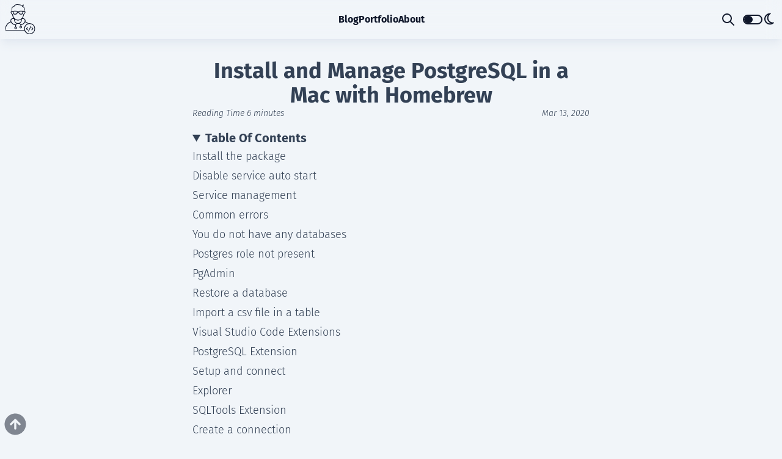

--- FILE ---
content_type: text/html; charset=utf-8
request_url: https://marioyepes.com/blog/install-postgresql-on-mac-with-brew/
body_size: 10563
content:
<!DOCTYPE html><html lang="en" class="scroll-smooth"> <head><title>Install and Manage PostgreSQL in a Mac with Homebrew | Mario's Site</title><link rel="canonical" href="https://marioyepes.com/blog/install-postgresql-on-mac-with-brew/"><meta name="description" content="Mario Yepes Portfolio and Blog"><meta name="robots" content="index, follow"><meta property="og:title" content="Install and Manage PostgreSQL in a Mac with Homebrew"><meta property="og:type" content="website"><meta property="og:image" content="https://gravatar.com/avatar/b7635ffd87fc354b559fc1e4aef1a981?s=500"><meta property="og:url" content="https://marioyepes.com/blog/install-postgresql-on-mac-with-brew/"><meta property="article:author" content="Mario Yepes"><meta name="twitter:card" content="summary_large_image"><meta name="twitter:image" content="https://gravatar.com/avatar/b7635ffd87fc354b559fc1e4aef1a981?s=500"><meta name="twitter:creator" content="@marioy47"><link rel="alternate" type="application/rss+xml" title="RSS feed for Install and Manage PostgreSQL in a Mac with Homebrew" href="https://marioyepes.com/rss.xml"><link rel="icon" type="image/svg+xml" href="/favicon.svg"><link rel="preload" as="font" type="font/woff" crossOrigin="crossorigin" href="/fonts/fira-sans-v17-latin-300.woff2"><link rel="preload" as="font" type="font/woff" crossOrigin="crossorigin" href="/fonts/fira-sans-v17-latin-300italic.woff2"><link rel="preload" as="font" type="font/woff" crossOrigin="crossorigin" href="/fonts/fira-sans-v17-latin-700.woff2"><link rel="preload" as="font" type="font/woff" crossOrigin="crossorigin" href="/fonts/fira-sans-v17-latin-700italic.woff2"><link rel="preload" as="font" type="font/woff" crossOrigin="crossorigin" href="/fonts/jetbrains-mono-v18-latin-regular.woff2"><link rel="sitemap" href="/sitemap-index.xml"><meta name="generator" content="Astro v4.12.3"><meta name="viewport" content="width=device-width"><!-- Global site tag (gtm.js) - Google Tagmanager --><script async src="https://www.googletagmanager.com/gtm.js?id=GTM-TCFF38M" type="text/partytown"></script><script type="text/partytown">
    (function(w,d,s,l,i){w[l]=w[l]||[];w[l].push({'gtm.start':
    new Date().getTime(),event:'gtm.js'});var f=d.getElementsByTagName(s)[0],
    j=d.createElement(s),dl=l!='dataLayer'?'&l='+l:'';j.async=true;j.src=
    'https://www.googletagmanager.com/gtm.js?id='+i+dl;f.parentNode.insertBefore(j,f);
    })(window,document,'script','dataLayer', 'GTM-TCFF38M');</script>
	<!-- Einde Global site tag (gtm.js) - Google Tagmanager --><meta name="astro-view-transitions-enabled" content="true"><meta name="astro-view-transitions-fallback" content="animate"><link rel="stylesheet" href="/_astro/about.WuDQoSHd.css"><script type="module" src="/_astro/hoisted.C0XD1DjW.js"></script>
<script>!(function(w,p,f,c){if(!window.crossOriginIsolated && !navigator.serviceWorker) return;c=w[p]=Object.assign(w[p]||{},{"lib":"/~partytown/","debug":false});c[f]=(c[f]||[])})(window,'partytown','forward');/* Partytown 0.10.2 - MIT builder.io */
const t={preserveBehavior:!1},e=e=>{if("string"==typeof e)return[e,t];const[n,r=t]=e;return[n,{...t,...r}]},n=Object.freeze((t=>{const e=new Set;let n=[];do{Object.getOwnPropertyNames(n).forEach((t=>{"function"==typeof n[t]&&e.add(t)}))}while((n=Object.getPrototypeOf(n))!==Object.prototype);return Array.from(e)})());!function(t,r,o,i,a,s,c,d,l,p,u=t,f){function h(){f||(f=1,"/"==(c=(s.lib||"/~partytown/")+(s.debug?"debug/":""))[0]&&(l=r.querySelectorAll('script[type="text/partytown"]'),i!=t?i.dispatchEvent(new CustomEvent("pt1",{detail:t})):(d=setTimeout(v,1e4),r.addEventListener("pt0",w),a?y(1):o.serviceWorker?o.serviceWorker.register(c+(s.swPath||"partytown-sw.js"),{scope:c}).then((function(t){t.active?y():t.installing&&t.installing.addEventListener("statechange",(function(t){"activated"==t.target.state&&y()}))}),console.error):v())))}function y(e){p=r.createElement(e?"script":"iframe"),t._pttab=Date.now(),e||(p.style.display="block",p.style.width="0",p.style.height="0",p.style.border="0",p.style.visibility="hidden",p.setAttribute("aria-hidden",!0)),p.src=c+"partytown-"+(e?"atomics.js?v=0.10.2":"sandbox-sw.html?"+t._pttab),r.querySelector(s.sandboxParent||"body").appendChild(p)}function v(n,o){for(w(),i==t&&(s.forward||[]).map((function(n){const[r]=e(n);delete t[r.split(".")[0]]})),n=0;n<l.length;n++)(o=r.createElement("script")).innerHTML=l[n].innerHTML,o.nonce=s.nonce,r.head.appendChild(o);p&&p.parentNode.removeChild(p)}function w(){clearTimeout(d)}s=t.partytown||{},i==t&&(s.forward||[]).map((function(r){const[o,{preserveBehavior:i}]=e(r);u=t,o.split(".").map((function(e,r,o){var a;u=u[o[r]]=r+1<o.length?u[o[r]]||(a=o[r+1],n.includes(a)?[]:{}):(()=>{let e=null;if(i){const{methodOrProperty:n,thisObject:r}=((t,e)=>{let n=t;for(let t=0;t<e.length-1;t+=1)n=n[e[t]];return{thisObject:n,methodOrProperty:e.length>0?n[e[e.length-1]]:void 0}})(t,o);"function"==typeof n&&(e=(...t)=>n.apply(r,...t))}return function(){let n;return e&&(n=e(arguments)),(t._ptf=t._ptf||[]).push(o,arguments),n}})()}))})),"complete"==r.readyState?h():(t.addEventListener("DOMContentLoaded",h),t.addEventListener("load",h))}(window,document,navigator,top,window.crossOriginIsolated);;(e=>{e.addEventListener("astro:before-swap",e=>{let r=document.body.querySelector("iframe[src*='/~partytown/']");e.newDocument.body.append(r)})})(document);</script></head> <body class="bg-slate-100 leading-relaxed text-slate-900 dark:bg-cyan-site-theme dark:text-slate-300"> <header class="sticky top-0 z-10 mb-8 grid grid-cols-[4em_auto_2em_4em] grid-rows-[3rem_auto] items-center p-2 shadow-lg shadow-slate-200 backdrop-blur-md dark:shadow-slate-800"> <a href="/" aria-label="Link to Front page"> <svg width="50" height="50" viewBox="0 0 50 51" class="transition-all hover:translate-x-3 hover:translate-y-3 hover:scale-150" data-icon="icon-developer"> <title>Blog Logo</title> <symbol id="ai:local:icon-developer"><g fill="currentColor"><path d="m44.563 38.284-.843.842 1.838 1.761-1.838 1.838.843.842 2.68-2.68-2.68-2.603Zm-7.427 0-2.604 2.603 2.604 2.68.842-.842-1.838-1.838 1.838-1.76-.843-.843Zm1.029 6.791 1.03.51 4.347-8.784-1.03-.51-4.347 8.784Z"/><path d="M40.887 31.7a8.83 8.83 0 0 0-1.99.229c-1.455-1.455-3.216-2.45-5.207-3.063.383-1.76.23-3.14-.69-4.134-1.148-1.302-3.062-1.532-4.363-1.455 1.454-1.608 2.526-3.676 2.603-6.05.689-.612 2.603-2.296 2.527-4.134-.077-1.838-1.302-1.914-1.608-1.914h-.077l.306-2.757c.153-3.292-1.301-4.517-2.373-4.976 1.072-1.532.765-2.527.765-2.604l-.23-.689-.612.46c-.689.459-1.378.689-2.067.689-.46 0-.766-.153-.766-.153C25.038.229 20.673 0 20.444 0c-4.518 0-5.896 2.297-6.202 3.216-3.829.46-3.676 4.288-3.599 6.125v.843c0 .382 0 .765.076 1.148-.535 0-1.53.306-1.53 1.914-.077 1.838 1.837 3.599 2.526 4.135.076 2.22 1.072 4.211 2.45 5.82-1.302 0-3.369.152-4.517 1.454-.843.995-1.072 2.374-.613 4.211C3.675 30.627 0 35.757 0 41.423v2.45h32.159c1.225 3.6 4.67 6.203 8.652 6.203 5.053 0 9.188-4.135 9.188-9.189.076-5.053-4.058-9.188-9.112-9.188Zm-8.728-6.203c.689.766.765 1.99.23 3.675-.077.154-1.609 3.446-6.203 4.671a3.328 3.328 0 0 0-1.76-1.914 6.029 6.029 0 0 0 1.684-1.378c1.76-2.068 1.837-4.9 1.837-6.05 1.072-.152 3.216-.152 4.212.996ZM25.88 37.212c.536 0 .919.46.919.919 0 .536-.46.919-.919.919-.536 0-.995-.46-.995-.92.076-.459.459-.918.995-.918Zm-4.747-5.666c-1.608-.153-2.91-.766-3.752-1.761-1.302-1.531-1.531-3.752-1.608-4.9 1.761 1.378 3.752 2.22 5.666 2.22 1.608 0 3.675-.766 5.436-2.144 0 1.225-.306 3.37-1.608 4.9-.842.92-2.143 1.532-3.751 1.685h-.383ZM14.7 4.288h.46l.076-.46s.536-2.756 5.207-2.756c.076 0 4.288.23 6.202 1.072.076 0 .536.23 1.225.23.536 0 1.072-.077 1.531-.307-.153.307-.46.69-.842 1.149l-.842.919 1.225.076c.076 0 2.526.23 2.297 4.058l-.306 2.757-1.302.536c-.306-.383-.766-.536-.995-.613-.613-.076-1.226-.076-1.991-.076-1.302 0-2.527.153-2.604.153-.995.153-1.684.46-1.99 1.072 0 .076 0 .076-.077.153h-.995c0-.077 0-.077-.077-.153-.306-.613-.995-.996-1.99-1.072-.077 0-1.302-.153-2.604-.153-.766 0-1.455.076-1.914.153-.23.076-.69.23-.996.612l-1.53-.612c0-.306-.078-.536-.078-.766v-.919c-.153-2.603 0-4.9 2.91-5.053Zm14.165 9.111-.076.536c-.23 1.379-.307 1.608-.996 1.761 0 0-.765.154-1.684.154-.996 0-1.685-.23-2.068-.536-.153-.23-.612-1.072-.995-2.068 0 0-.153-.383 0-.612.153-.23.536-.383 1.072-.46 0 0 1.225-.153 2.527-.153.689 0 1.301.077 1.684.153.077-.076.766.077.536 1.225Zm-9.035-.076c-.383.995-.842 1.838-.995 1.99-.383.383-1.072.537-2.068.537-.842 0-1.607-.153-1.607-.153-.69-.23-.766-.46-.996-1.838l-.076-.536c-.154-1.072.382-1.225.535-1.302a9.029 9.029 0 0 1 1.685-.153c1.225 0 2.45.153 2.45.153.613.077.996.23 1.072.46.23.382.077.765 0 .842Zm-6.968 3.522-.23-.153c-.688-.536-2.373-2.068-2.296-3.37 0-.841.306-.841.536-.841.306 0 .612-.153.765-.307l1.302.536c-.077.307-.077.613 0 .996l.077.536c.23 1.378.382 2.297 1.837 2.756 0 0 .919.153 1.914.153 1.379 0 2.374-.306 2.987-.995l.076-.077c0-.076.69-1.072 1.149-2.22l.153-.46h.842c.077.23.153.383.153.383.46 1.225 1.149 2.22 1.149 2.297l.076.077c.613.612 1.608.995 2.986.995.996 0 1.838-.153 1.915-.23 1.454-.459 1.607-1.301 1.837-2.68l.077-.535c.076-.383.076-.69 0-.996l1.225-.46c.153.078.306.154.46.154h.459c.153 0 .46 0 .46.842 0 1.302-1.685 2.91-2.298 3.37l-.23.152v.307c0 2.526-1.378 4.9-3.215 6.508-1.685 1.455-3.752 2.374-5.36 2.374-3.829 0-8.5-3.905-8.576-8.73l-.23-.382Zm-2.297 8.652c.996-1.148 3.14-1.148 4.135-1.072 0 1.225.077 4.058 1.838 6.05.536.688 1.225 1.148 2.067 1.53a4.178 4.178 0 0 0-1.531 1.915c-5.054-1.149-6.738-4.671-6.738-4.748-.536-1.684-.46-2.91.23-3.675Zm6.891 13.093c.537 0 .996.46.996.92 0 .535-.46.918-.995.918-.536 0-.996-.46-.996-.919.077-.536.46-.919.995-.919ZM1.15 42.802V41.5c0-5.207 3.369-9.8 8.269-11.485.612 1.072 2.68 4.058 7.427 5.13v2.373c-.919.23-1.531 1.072-1.531 1.991 0 1.149.918 2.068 2.143 2.068 1.226 0 2.144-.92 2.144-2.068 0-.995-.612-1.76-1.53-1.99v-2.527c0-1.302.994-2.297 2.296-2.297h2.757c1.301 0 2.297.995 2.297 2.297v1.148c-.92.23-1.532 1.072-1.532 1.99 0 1.15.92 2.068 2.068 2.068a2.059 2.059 0 0 0 2.067-2.067c0-.995-.613-1.761-1.531-1.99v-1.15c4.364-1.148 6.278-3.98 6.814-5.053 1.608.46 3.063 1.302 4.288 2.374-3.446 1.301-5.972 4.67-5.972 8.575 0 .613.076 1.302.23 1.838H1.148v.077Zm39.738 6.125a8.039 8.039 0 0 1-8.04-8.04 8.039 8.039 0 0 1 8.04-8.04 8.04 8.04 0 0 1 8.04 8.04 8.04 8.04 0 0 1-8.04 8.04Z"/></g></symbol><use xlink:href="#ai:local:icon-developer"></use>  </svg> </a> <nav class="flex flex-1 justify-center font-bold"> <menu> <ul class="flex gap-3"> <li> <a href="/blog">Blog</a> </li> <li> <a href="/portfolio">Portfolio</a> </li> <li> <a href="/about">About</a> </li> </ul> </menu> </nav> <div class="flex justify-center"> <svg width="24" height="24" viewBox="0 0 24 24" id="toggle-search" data-icon="tabler:search">  <symbol id="ai:tabler:search"><path fill="none" stroke="currentColor" stroke-linecap="round" stroke-linejoin="round" stroke-width="2" d="M3 10a7 7 0 1 0 14 0a7 7 0 1 0-14 0m18 11l-6-6"/></symbol><use xlink:href="#ai:tabler:search"></use>  </svg> </div> <label id="" class="flex justify-end" data-astro-cid-bndirpsf> <input type="checkbox" title="Toggle light-dark mode" role="switch" data-theme-toggle="" data-astro-cid-bndirpsf> </label>   <div id="pagefind-form" class="col-span-4 h-0 overflow-hidden transition-all pagefind-init" data-pagefind-ui data-bundle-path="/pagefind/" data-ui-options="{}"></div>  </header>  <article class="prose prose-slate mx-auto md:prose-lg dark:prose-invert prose-a:font-semibold prose-a:text-orange-500 prose-a:no-underline hover:prose-a:underline"> <h1>Install and Manage PostgreSQL in a Mac with Homebrew</h1> <div class="flex justify-between text-sm italic"> <label> Reading Time <span class="reading-time__value">6</span> minutes </label> <time datetime="2020-03-13T00:00:00.000Z"> Mar 13, 2020 </time> </div> <details open class="mb-8"> <summary>Table Of Contents</summary> <nav> <ol> <li> <a href="#install-the-package">Install the package</a>  </li><li> <a href="#disable-service-auto-start">Disable service auto start</a>  </li><li> <a href="#service-management">Service management</a>  </li><li> <a href="#common-errors">Common errors</a> <ol> <li> <a href="#you-do-not-have-any-databases">You do not have any databases</a> </li><li> <a href="#postgres-role-not-present">Postgres role not present</a> </li> </ol> </li><li> <a href="#pgadmin">PgAdmin</a> <ol> <li> <a href="#restore-a-database">Restore a database</a> </li><li> <a href="#import-a-csv-file-in-a-table">Import a csv file in a table</a> </li> </ol> </li><li> <a href="#visual-studio-code-extensions">Visual Studio Code Extensions</a> <ol> <li> <a href="#postgresql-extension">PostgreSQL Extension</a> </li><li> <a href="#setup-and-connect">Setup and connect</a> </li><li> <a href="#explorer">Explorer</a> </li><li> <a href="#sqltools-extension">SQLTools Extension</a> </li><li> <a href="#create-a-connection">Create a connection</a> </li><li> <a href="#execute-a-query">Execute a query</a> </li> </ol> </li><li> <a href="#remove-completely-postgressql">Remove completely PostgresSQL</a>  </li> </ol> </nav> </details> <p>In this post I’ll show you how to install <a href="https://postgresql.org">PostgreSQL</a> on a Mac machine, as easy as possible, using <a href="https://brew.sh">Homebrew</a>. And I’ll also show you some tips, tricks and gotchas.</p>
<p>As I bonus, I’ll show you how to access it directly in visual studio since most of the visualization tools are commercial or pretty cumbersome to use.</p>
<h2 id="install-the-package">Install the package</h2>
<p>This is very straight forward, specially if you have used Hombrew before:</p>
<pre class="astro-code astro-code-themes rose-pine-moon solarized-light" style="background-color:#232136;--shiki-dark-bg:#FDF6E3;color:#e0def4;--shiki-dark:#657B83; overflow-x: auto;" tabindex="0" data-language="bash"><code><span class="line"><span style="color:#EA9A97;--shiki-dark:#268BD2">brew</span><span style="color:#F6C177;--shiki-dark:#2AA198"> doctor</span></span>
<span class="line"><span style="color:#EA9A97;--shiki-dark:#268BD2">brew</span><span style="color:#F6C177;--shiki-dark:#2AA198"> update</span></span>
<span class="line"><span style="color:#EA9A97;--shiki-dark:#268BD2">brew</span><span style="color:#F6C177;--shiki-dark:#2AA198"> install</span><span style="color:#F6C177;--shiki-dark:#2AA198"> postgresql</span></span>
<span class="line"><span style="color:#3E8FB0;--shiki-dark:#586E75;font-weight:inherit;--shiki-dark-font-weight:bold">export</span><span style="color:#E0DEF4;--shiki-dark:#268BD2;font-style:italic;--shiki-dark-font-style:inherit"> PGDATA</span><span style="color:#3E8FB0;--shiki-dark:#859900">=</span><span style="color:#F6C177;--shiki-dark:#2AA198">'/usr/local/var/postgres'</span><span style="color:#908CAA;--shiki-dark:#93A1A1;font-style:italic;--shiki-dark-font-style:italic"> #</span><span style="color:#6E6A86;--shiki-dark:#93A1A1;font-style:italic;--shiki-dark-font-style:italic">check your package dir</span></span>
<span class="line"></span></code></pre>
<img  src="/_astro/brew-install-postgresql.BftmIwn__4VR2j.webp" alt="Install PostgreSQL with brew" width="762" height="591" loading="lazy" decoding="async">
<p>One word about that last step, the <code>export</code> step.</p>
<p>That’s a warning that the PostgreSQL installer issues: To export the <code>PGDATA</code> variable in case the command <code>psql</code> doesn’t work.</p>
<p>In my case I didn’t have to use it, but its a good idea to keep that in mind.</p>
<p>To verify that all whent well. Lest list the installed services and look for <code>postgresql</code></p>
<img  src="/_astro/service-status-stopped.ChJO8mxm_Z2597mH.webp" alt="List of installed services" width="762" height="306" loading="lazy" decoding="async">
<h2 id="disable-service-auto-start">Disable service auto start</h2>
<p>If you don’t want/need a background service started at boot time, you can just run:</p>
<pre class="astro-code astro-code-themes rose-pine-moon solarized-light" style="background-color:#232136;--shiki-dark-bg:#FDF6E3;color:#e0def4;--shiki-dark:#657B83; overflow-x: auto;" tabindex="0" data-language="bash"><code><span class="line"><span style="color:#EA9A97;--shiki-dark:#268BD2">pg_ctl</span><span style="color:#3E8FB0;--shiki-dark:#CB4B16"> -D</span><span style="color:#F6C177;--shiki-dark:#2AA198"> /usr/local/var/postgres</span><span style="color:#F6C177;--shiki-dark:#2AA198"> start</span></span>
<span class="line"></span></code></pre>
<p>In that way you have to manage the start/stop of the service by your self.</p>
<p>On a Mac, a PostgreSQL server without connections do not consume a lot of resources so its pretty safe to have the service start automatically at boot time.</p>
<h2 id="service-management">Service management</h2>
<p>The advantage of using Homebrew is that we can use the <code>brew</code> command to manage the service as opposed of the more traditional <code>lanchctl</code> command that Mac OS uses.</p>
<p>So to start the service, just type:</p>
<pre class="astro-code astro-code-themes rose-pine-moon solarized-light" style="background-color:#232136;--shiki-dark-bg:#FDF6E3;color:#e0def4;--shiki-dark:#657B83; overflow-x: auto;" tabindex="0" data-language="bash"><code><span class="line"><span style="color:#EA9A97;--shiki-dark:#268BD2">brew</span><span style="color:#F6C177;--shiki-dark:#2AA198"> services</span><span style="color:#F6C177;--shiki-dark:#2AA198"> start</span><span style="color:#F6C177;--shiki-dark:#2AA198"> postgresql</span></span>
<span class="line"></span></code></pre>
<img  src="/_astro/brew-service-start.B5Zxgwiq_vjNu8.webp" alt="PostgreSQL starting" width="762" height="420" loading="lazy" decoding="async">
<p>And to stop it…</p>
<pre class="astro-code astro-code-themes rose-pine-moon solarized-light" style="background-color:#232136;--shiki-dark-bg:#FDF6E3;color:#e0def4;--shiki-dark:#657B83; overflow-x: auto;" tabindex="0" data-language="bash"><code><span class="line"><span style="color:#EA9A97;--shiki-dark:#268BD2">brew</span><span style="color:#F6C177;--shiki-dark:#2AA198"> services</span><span style="color:#F6C177;--shiki-dark:#2AA198"> stop</span><span style="color:#F6C177;--shiki-dark:#2AA198"> postgresql</span></span>
<span class="line"></span></code></pre>
<h2 id="common-errors">Common errors</h2>
<p>This are a couple of solutions to common errors</p>
<h3 id="you-do-not-have-any-databases">You do not have any databases</h3>
<p>After install you should be able to list the databases from the command line:</p>
<pre class="astro-code astro-code-themes rose-pine-moon solarized-light" style="background-color:#232136;--shiki-dark-bg:#FDF6E3;color:#e0def4;--shiki-dark:#657B83; overflow-x: auto;" tabindex="0" data-language="bash"><code><span class="line"><span style="color:#EA9A97;--shiki-dark:#268BD2">psql</span><span style="color:#3E8FB0;--shiki-dark:#CB4B16"> -l</span></span>
<span class="line"></span></code></pre>
<img  src="/_astro/psql-list-dbs.Riz-J2U3_MIgEi.webp" alt="List databases" width="762" height="420" loading="lazy" decoding="async">
<p>But it possible that you get an error saying that you do not own any database. The solution would be to create your own database:</p>
<pre class="astro-code astro-code-themes rose-pine-moon solarized-light" style="background-color:#232136;--shiki-dark-bg:#FDF6E3;color:#e0def4;--shiki-dark:#657B83; overflow-x: auto;" tabindex="0" data-language="bash"><code><span class="line"><span style="color:#EA9A97;--shiki-dark:#268BD2">createdb</span><span style="color:#908CAA;--shiki-dark:#2AA198"> `</span><span style="color:#EA9A97;--shiki-dark:#268BD2">whoami</span><span style="color:#908CAA;--shiki-dark:#2AA198">`</span></span>
<span class="line"></span></code></pre>
<h3 id="postgres-role-not-present">Postgres role not present</h3>
<p>Also, if you are getting an error about the <code>postgres</code> role not being present, then create the <em>PostgreSQL User</em> <code>postgres</code>.</p>
<img  src="/_astro/pg-restore-role-error.tqpxqW9a_Z2l4wS6.webp" alt="Postgres role error" width="762" height="382" loading="lazy" decoding="async">
<pre class="astro-code astro-code-themes rose-pine-moon solarized-light" style="background-color:#232136;--shiki-dark-bg:#FDF6E3;color:#e0def4;--shiki-dark:#657B83; overflow-x: auto;" tabindex="0" data-language="bash"><code><span class="line"><span style="color:#EA9A97;--shiki-dark:#268BD2">createuser</span><span style="color:#3E8FB0;--shiki-dark:#CB4B16"> -s</span><span style="color:#F6C177;--shiki-dark:#2AA198"> postgres</span></span>
<span class="line"></span></code></pre>
<img  src="/_astro/pg-restore-success.DvPXN_jk_Z16e2nu.webp" alt="Restore Success" width="762" height="382" loading="lazy" decoding="async">
<h2 id="pgadmin">PgAdmin</h2>
<p>The most complete tool for managing your databases is <a href="https://www.pgadmin.org/">PgAdmin</a></p>
<img  src="/_astro/pgadmin.BtQ7UNiV_ZHvdVq.webp" alt="PgAdmin interface" width="1136" height="762" loading="lazy" decoding="async">
<p>As you can see it run in a browser window.</p>
<p>To install it just issue</p>
<pre class="astro-code astro-code-themes rose-pine-moon solarized-light" style="background-color:#232136;--shiki-dark-bg:#FDF6E3;color:#e0def4;--shiki-dark:#657B83; overflow-x: auto;" tabindex="0" data-language="bash"><code><span class="line"><span style="color:#EA9A97;--shiki-dark:#268BD2">brew</span><span style="color:#F6C177;--shiki-dark:#2AA198"> install</span><span style="color:#F6C177;--shiki-dark:#2AA198"> pgadmin4</span></span>
<span class="line"></span></code></pre>
<p>I recommend this tool in 2 use cases:</p>
<ul>
<li>Backup a database</li>
<li>Upload text files to a table</li>
</ul>
<p>Even tough you can do queries with this tool, I recommend using <em>Visual Studio Code</em> plugins for that.</p>
<h3 id="restore-a-database">Restore a database</h3>
<p>If you want to create a local development database from a production database, the best option (or at least the fastest) its to create a local db from a backup of production.</p>
<p>If you followed the previous section, you might have an <code>.sql</code> file with the backup.</p>
<p>So in order to restore that database, you first have to create a new one in your local machine:</p>
<img  src="/_astro/restore-db-create.C7-EV9L5_ZBCzEp.webp" alt="Create a Database" width="549" height="591" loading="lazy" decoding="async">
<p>Then you have to start the import by selecting the backup file. and click on <code>Restore</code>.</p>
<img  src="/_astro/restore-db-start.BBxjDRN-_1dST5y.webp" alt="Start db restoration" width="748" height="442" loading="lazy" decoding="async">
<p>One important thing to notice. <strong>The restoration process shows warnings as errors</strong>.</p>
<img  src="/_astro/restore-db-warning.DLWFsn45_ZYvmCo.webp" alt="PgAdmin restoration &#34;errors&#34;" width="759" height="494" loading="lazy" decoding="async">
<p>In this case, I have a warning about a <code>role</code> not beingh present. But the database did import correctly.</p>
<h3 id="import-a-csv-file-in-a-table">Import a <code>csv</code> file in a table</h3>
<p>If you have a text file (<code>csv</code> or <code>tsv</code>) you can import it directly to a table using <em>PgAdmin</em></p>
<p>Just <strong>right click on the table you want to import it to, and select <code>import</code></strong>. You’ll get the following dialog:</p>
<img  src="/_astro/pgadmin-import-start.BC3A98hI_ZIT6d9.webp" alt="Import file dialog" width="1136" height="989" loading="lazy" decoding="async">
<p>Here yo have to specify</p>
<ul>
<li>Which file you want to import</li>
<li>If the first row are the column titles (<code>Header</code> option)</li>
<li>How is the data quote (by <code>"</code> or by <code>'</code>)</li>
<li>If there is a keyword for empty values (By default is <code>\N</code>)</li>
</ul>
<p>By going to the <code>Columns</code> tab on that same dialog, you can select <strong>the order</strong> in which the fields are on the <code>csv</code> file.</p>
<img  src="/_astro/pgadmin-import-fields.jRB1lNoL_1F8E21.webp" alt="Select the order of the fields to import" width="1136" height="989" loading="lazy" decoding="async">
<p>And finally, verify how many records got imported</p>
<img  src="/_astro/pgadmin-import-progress2.DjeykWjy_1Vyzkk.webp" alt="PgAdmin import csv finished" width="1136" height="762" loading="lazy" decoding="async">
<h2 id="visual-studio-code-extensions">Visual Studio Code Extensions</h2>
<p>There are several extensions that you can use to connect to PostgreSQL using visual studio code. There is even one created by Microsoft…</p>
<p>There are 2 that I recommend:</p>
<ul>
<li><a href="https://marketplace.visualstudio.com/items?itemName=ckolkman.vscode-postgres">PostgreSQL</a> by Chris Kolkman which is great but only works on <em>PostgreSQL</em></li>
<li><a href="https://vscode-sqltools.mteixeira.dev/">SQLTools - Database tools</a> from Matheus Teixeira which is even better and it actually manages several databases.</li>
</ul>
<p>You can install either one using the extension manager inside <em>Visual Studio Code</em>. Or you can install it from the terminal with the following commands:</p>
<pre class="astro-code astro-code-themes rose-pine-moon solarized-light" style="background-color:#232136;--shiki-dark-bg:#FDF6E3;color:#e0def4;--shiki-dark:#657B83; overflow-x: auto;" tabindex="0" data-language="bash"><code><span class="line"><span style="color:#908CAA;--shiki-dark:#93A1A1;font-style:italic;--shiki-dark-font-style:italic">#</span><span style="color:#6E6A86;--shiki-dark:#93A1A1;font-style:italic;--shiki-dark-font-style:italic"> PostgreSQL</span></span>
<span class="line"><span style="color:#EA9A97;--shiki-dark:#268BD2">code</span><span style="color:#3E8FB0;--shiki-dark:#CB4B16"> --install-extension</span><span style="color:#F6C177;--shiki-dark:#2AA198"> ckolkman.vscode-postgres</span></span>
<span class="line"></span>
<span class="line"><span style="color:#908CAA;--shiki-dark:#93A1A1;font-style:italic;--shiki-dark-font-style:italic">#</span><span style="color:#6E6A86;--shiki-dark:#93A1A1;font-style:italic;--shiki-dark-font-style:italic"> SQLTools</span></span>
<span class="line"><span style="color:#EA9A97;--shiki-dark:#268BD2">code</span><span style="color:#3E8FB0;--shiki-dark:#CB4B16"> --install-extension</span><span style="color:#F6C177;--shiki-dark:#2AA198"> mtxr.sqltools</span></span>
<span class="line"></span></code></pre>
<h3 id="postgresql-extension">PostgreSQL Extension</h3>
<p>Before we get into creating a connection, let me give you the most practical tip about this extension: <strong>Use <code>F5</code> to execute a query</strong> 😅</p>
<img  src="/_astro/vs-run-query.Bx5hGff2_Zj2NwT.webp" alt="Visual Studio run a query in PostgreSQL" width="1082" height="763" loading="lazy" decoding="async">
<h4 id="setup-and-connect">Setup and connect</h4>
<p>Just create a connection</p>
<img  src="/_astro/vs-create-connection.CkHyI0xg_1KMyg8.webp" alt="Visual Studio PostgreSQL create connection" width="1082" height="763" loading="lazy" decoding="async">
<p>Or if you already have a connection, just select one:</p>
<img  src="/_astro/vs-select-connection.D2ozxYCI_ZdI6eR.webp" alt="Visual Studio PostgreSQL select connection" width="1082" height="763" loading="lazy" decoding="async">
<h4 id="explorer">Explorer</h4>
<p>If you have objects on your database, you can use the explorer to view them:</p>
<img  src="/_astro/vs-pg-explorer.KA02nNhq_10Oe7N.webp" alt="Show objects" width="1082" height="763" loading="lazy" decoding="async">
<h3 id="sqltools-extension">SQLTools Extension</h3>
<p>This one is a little more straight forward to use. And again… The most practical tip I can give you with this extension is that you can execute a query <strong>by selecting a query</strong> and then executing <code>⌘E⌘E</code> (CMD-E twice).</p>
<h4 id="create-a-connection">Create a connection</h4>
<img  src="/_astro/sql-tools-connection.CeAWuJ2G_ZbF0dp.webp" alt="SQLTools New Connection" width="1136" height="880" loading="lazy" decoding="async">
<img  src="/_astro/sql-tools-conn-details.Bg-_o3K0_Z2nrOyX.webp" alt="SQLTools Connection details" width="1136" height="880" loading="lazy" decoding="async">
<img  src="/_astro/sqltools-conn-summary.JkeddHkr_xaEgE.webp" alt="SQLTools Connection Summary" width="1136" height="880" loading="lazy" decoding="async">
<h4 id="execute-a-query">Execute a query</h4>
<img  src="/_astro/sqltools-query-result.DnypjYnZ_WpXYx.webp" alt="SQLTools Query Result" width="1136" height="880" loading="lazy" decoding="async">
<h2 id="remove-completely-postgressql">Remove completely PostgresSQL</h2>
<p>If your done with your development or if you are receiving error with your PostgreSQL service, then you might need to delete and re-install your PostgreSQL.</p>
<p>The problem lies with the fact that most of the time re-installing doesn’t solve the problem.</p>
<p>In that case you have to <strong>completely delete</strong> the package and the database files.</p>
<pre class="astro-code astro-code-themes rose-pine-moon solarized-light" style="background-color:#232136;--shiki-dark-bg:#FDF6E3;color:#e0def4;--shiki-dark:#657B83; overflow-x: auto;" tabindex="0" data-language="bash"><code><span class="line"><span style="color:#EA9A97;--shiki-dark:#268BD2">brew</span><span style="color:#F6C177;--shiki-dark:#2AA198"> uninstall</span><span style="color:#F6C177;--shiki-dark:#2AA198"> postgresql</span></span>
<span class="line"><span style="color:#EA9A97;--shiki-dark:#268BD2">rm</span><span style="color:#3E8FB0;--shiki-dark:#CB4B16"> -rf</span><span style="color:#F6C177;--shiki-dark:#2AA198"> /usr/local/var/postgres</span></span>
<span class="line"><span style="color:#EA9A97;--shiki-dark:#268BD2">rm</span><span style="color:#F6C177;--shiki-dark:#2AA198"> ~/.psql</span><span style="color:#E0DEF4;--shiki-dark:#268BD2;font-style:italic;--shiki-dark-font-style:inherit">*</span></span>
<span class="line"><span style="color:#EA9A97;--shiki-dark:#268BD2">rm</span><span style="color:#F6C177;--shiki-dark:#2AA198"> ~/.pgpass</span></span>
<span class="line"></span></code></pre> </article>   <footer class="flex h-16 items-center justify-end border-t-[1px] border-solid border-gray-700 border-opacity-20 px-2"> <a id="toc-id-0.69ba6df9d59ed" class="fixed bottom-1 left-1 cursor-pointer opacity-50 hover:opacity-100" title="Scroll To Top">  <svg width="42" height="42" viewBox="0 0 24 24" data-icon="tabler:circle-arrow-up-filled"> <title>Scroll to top</title> <symbol id="ai:tabler:circle-arrow-up-filled"><path fill="currentColor" d="M17 3.34a10 10 0 1 1-14.995 8.984L2 12l.005-.324A10 10 0 0 1 17 3.34M12.02 7l-.163.01l-.086.016l-.142.045l-.113.054l-.07.043l-.095.071l-.058.054l-4 4l-.083.094a1 1 0 0 0 1.497 1.32L11 10.414V16l.007.117A1 1 0 0 0 13 16v-5.585l2.293 2.292l.094.083a1 1 0 0 0 1.32-1.497l-4-4l-.082-.073l-.089-.064l-.113-.062l-.081-.034l-.113-.034l-.112-.02z"/></symbol><use xlink:href="#ai:tabler:circle-arrow-up-filled"></use>  </svg>  </a> 
<script>
	document.addEventListener("astro:page-load", () => {
		const scrollToTop = document.getElementById("toc-id-0.69ba6df9d59ed");
		if (scrollToTop) {
			scrollToTop.addEventListener("click", () => {
				window.scrollTo(0, 0);
			});
		}
	});
</script>
 <div class="flex justify-end gap-3"> <a href="https://x.com/marioy47" target="_blank"> <svg width="32" height="32" viewBox="0 0 24 24" data-icon="tabler:brand-x"> <title>Twitter</title> <symbol id="ai:tabler:brand-x"><path fill="none" stroke="currentColor" stroke-linecap="round" stroke-linejoin="round" stroke-width="2" d="m4 4l11.733 16H20L8.267 4zm0 16l6.768-6.768m2.46-2.46L20 4"/></symbol><use xlink:href="#ai:tabler:brand-x"></use>  </svg> </a> <a href="https://github.com/marioy47" target="_blank"> <svg width="32" height="32" viewBox="0 0 24 24" data-icon="tabler:brand-github"> <title>My Github</title> <symbol id="ai:tabler:brand-github"><path fill="none" stroke="currentColor" stroke-linecap="round" stroke-linejoin="round" stroke-width="2" d="M9 19c-4.3 1.4-4.3-2.5-6-3m12 5v-3.5c0-1 .1-1.4-.5-2c2.8-.3 5.5-1.4 5.5-6a4.6 4.6 0 0 0-1.3-3.2a4.2 4.2 0 0 0-.1-3.2s-1.1-.3-3.5 1.3a12.3 12.3 0 0 0-6.2 0C6.5 2.8 5.4 3.1 5.4 3.1a4.2 4.2 0 0 0-.1 3.2A4.6 4.6 0 0 0 4 9.5c0 4.6 2.7 5.7 5.5 6c-.6.6-.6 1.2-.5 2V21"/></symbol><use xlink:href="#ai:tabler:brand-github"></use>  </svg> </a> <a href="https://www.linkedin.com/in/marioyepes/" target="_blank"> <svg width="32" height="32" viewBox="0 0 24 24" data-icon="tabler:brand-linkedin"> <title>Linked In</title> <symbol id="ai:tabler:brand-linkedin"><g fill="none" stroke="currentColor" stroke-linecap="round" stroke-linejoin="round" stroke-width="2"><path d="M4 6a2 2 0 0 1 2-2h12a2 2 0 0 1 2 2v12a2 2 0 0 1-2 2H6a2 2 0 0 1-2-2zm4 5v5m0-8v.01M12 16v-5"/><path d="M16 16v-3a2 2 0 0 0-4 0"/></g></symbol><use xlink:href="#ai:tabler:brand-linkedin"></use>  </svg> </a> <a href="https://profile.codersrank.io/user/marioy47" target="_blank"> <svg width="32" height="32" viewBox="0 0 24 24" data-icon="tabler:code"> <title>Coders Rank</title> <symbol id="ai:tabler:code"><path fill="none" stroke="currentColor" stroke-linecap="round" stroke-linejoin="round" stroke-width="2" d="m7 8l-4 4l4 4m10-8l4 4l-4 4M14 4l-4 16"/></symbol><use xlink:href="#ai:tabler:code"></use>  </svg> </a> </div> </footer> <script>
	// Toggle search form when mgnify-glass icon gets clicked
	document.addEventListener("astro:page-load", () => {
		const toggleSearch = document.getElementById("toggle-search");
		const pageFindDiv = document.getElementById("pagefind-form");
		toggleSearch?.addEventListener("click", () => {
			pageFindDiv?.classList.toggle("h-0");
		});
	});
</script><script defer src="https://static.cloudflareinsights.com/beacon.min.js/vcd15cbe7772f49c399c6a5babf22c1241717689176015" integrity="sha512-ZpsOmlRQV6y907TI0dKBHq9Md29nnaEIPlkf84rnaERnq6zvWvPUqr2ft8M1aS28oN72PdrCzSjY4U6VaAw1EQ==" data-cf-beacon='{"version":"2024.11.0","token":"b39e8314d2e44e2fb6ce4d232143c86a","r":1,"server_timing":{"name":{"cfCacheStatus":true,"cfEdge":true,"cfExtPri":true,"cfL4":true,"cfOrigin":true,"cfSpeedBrain":true},"location_startswith":null}}' crossorigin="anonymous"></script>
</body></html>

--- FILE ---
content_type: application/javascript
request_url: https://marioyepes.com/_astro/hoisted.IS82E1VY.js
body_size: 24428
content:
const bn=e=>{const t=document.querySelectorAll(e);if(t===null)return;const[u]=document.getElementsByTagName("html");t.forEach(r=>{r.addEventListener("click",s=>{s.target.checked?(u.classList.add("dark"),localStorage.theme="dark",t.forEach(n=>n.checked=!0)):(u.classList.remove("dark"),localStorage.theme="light",t.forEach(n=>n.checked=!1))})})},kn=e=>{const t=document.querySelectorAll(e);if(t===null)return;const u=localStorage.getItem("theme");if(u!==null&&u==="dark"){const[r]=document.getElementsByTagName("html");r.classList.add("dark"),t.forEach(s=>s.checked=!0)}};document.addEventListener("astro:page-load",()=>{kn("input[data-theme-toggle]"),bn("input[data-theme-toggle]")});const te="data-astro-transition-persist";function Fn(e){for(const t of document.scripts)for(const u of e.scripts)if(!u.hasAttribute("data-astro-rerun")&&(!t.src&&t.textContent===u.textContent||t.src&&t.type===u.type&&t.src===u.src)){u.dataset.astroExec="";break}}function Sn(e){const t=document.documentElement,u=[...t.attributes].filter(({name:r})=>(t.removeAttribute(r),r.startsWith("data-astro-")));[...e.documentElement.attributes,...u].forEach(({name:r,value:s})=>t.setAttribute(r,s))}function Mn(e){for(const t of Array.from(document.head.children)){const u=Dn(t,e);u?u.remove():t.remove()}document.head.append(...e.head.children)}function wn(e,t){t.replaceWith(e);for(const u of t.querySelectorAll(`[${te}]`)){const r=u.getAttribute(te),s=e.querySelector(`[${te}="${r}"]`);s&&(s.replaceWith(u),s.localName==="astro-island"&&Hn(u)&&(u.setAttribute("ssr",""),u.setAttribute("props",s.getAttribute("props"))))}}const yn=()=>{const e=document.activeElement;if(e?.closest(`[${te}]`)){if(e instanceof HTMLInputElement||e instanceof HTMLTextAreaElement){const t=e.selectionStart,u=e.selectionEnd;return()=>we({activeElement:e,start:t,end:u})}return()=>we({activeElement:e})}else return()=>we({activeElement:null})},we=({activeElement:e,start:t,end:u})=>{e&&(e.focus(),(e instanceof HTMLInputElement||e instanceof HTMLTextAreaElement)&&(typeof t=="number"&&(e.selectionStart=t),typeof u=="number"&&(e.selectionEnd=u)))},Dn=(e,t)=>{const u=e.getAttribute(te),r=u&&t.head.querySelector(`[${te}="${u}"]`);if(r)return r;if(e.matches("link[rel=stylesheet]")){const s=e.getAttribute("href");return t.head.querySelector(`link[rel=stylesheet][href="${s}"]`)}return null},Hn=e=>{const t=e.dataset.astroTransitionPersistProps;return t==null||t==="false"},Nn=e=>{Fn(e),Sn(e),Mn(e);const t=yn();wn(e.body,document.body),t()},zn="astro:before-preparation",On="astro:after-preparation",jn="astro:before-swap",Ln="astro:after-swap",Un=e=>document.dispatchEvent(new Event(e));class Pt extends Event{from;to;direction;navigationType;sourceElement;info;newDocument;signal;constructor(t,u,r,s,n,a,l,i,f,o){super(t,u),this.from=r,this.to=s,this.direction=n,this.navigationType=a,this.sourceElement=l,this.info=i,this.newDocument=f,this.signal=o,Object.defineProperties(this,{from:{enumerable:!0},to:{enumerable:!0,writable:!0},direction:{enumerable:!0,writable:!0},navigationType:{enumerable:!0},sourceElement:{enumerable:!0},info:{enumerable:!0},newDocument:{enumerable:!0,writable:!0},signal:{enumerable:!0}})}}class In extends Pt{formData;loader;constructor(t,u,r,s,n,a,l,i,f,o){super(zn,{cancelable:!0},t,u,r,s,n,a,l,i),this.formData=f,this.loader=o.bind(this,this),Object.defineProperties(this,{formData:{enumerable:!0},loader:{enumerable:!0,writable:!0}})}}class Pn extends Pt{direction;viewTransition;swap;constructor(t,u){super(jn,void 0,t.from,t.to,t.direction,t.navigationType,t.sourceElement,t.info,t.newDocument,t.signal),this.direction=t.direction,this.viewTransition=u,this.swap=()=>Nn(this.newDocument),Object.defineProperties(this,{direction:{enumerable:!0},viewTransition:{enumerable:!0},swap:{enumerable:!0,writable:!0}})}}async function xn(e,t,u,r,s,n,a,l,i){const f=new In(e,t,u,r,s,n,window.document,a,l,i);return document.dispatchEvent(f)&&(await f.loader(),f.defaultPrevented||(Un(On),f.navigationType!=="traverse"&&Ue({scrollX,scrollY}))),f}function qn(e,t){const u=new Pn(e,t);return document.dispatchEvent(u),u.swap(),u}const Vn=history.pushState.bind(history),Ee=history.replaceState.bind(history),Ue=e=>{history.state&&(history.scrollRestoration="manual",Ee({...history.state,...e},""))},Ie=!!document.startViewTransition,Pe=()=>!!document.querySelector('[name="astro-view-transitions-enabled"]'),xt=(e,t)=>e.pathname===t.pathname&&e.search===t.search;let U,K,pe;const qt=e=>document.dispatchEvent(new Event(e)),Vt=()=>qt("astro:page-load"),Wn=()=>{let e=document.createElement("div");e.setAttribute("aria-live","assertive"),e.setAttribute("aria-atomic","true"),e.className="astro-route-announcer",document.body.append(e),setTimeout(()=>{let t=document.title||document.querySelector("h1")?.textContent||location.pathname;e.textContent=t},60)},Ze="data-astro-transition-persist",Qe="data-astro-transition",De="data-astro-transition-fallback";let $e,le=0;history.state?(le=history.state.index,scrollTo({left:history.state.scrollX,top:history.state.scrollY})):Pe()&&(Ee({index:le,scrollX,scrollY},""),history.scrollRestoration="manual");async function Yn(e,t){try{const u=await fetch(e,t),s=(u.headers.get("content-type")??"").split(";",1)[0].trim();return s!=="text/html"&&s!=="application/xhtml+xml"?null:{html:await u.text(),redirected:u.redirected?u.url:void 0,mediaType:s}}catch{return null}}function Wt(){const e=document.querySelector('[name="astro-view-transitions-fallback"]');return e?e.getAttribute("content"):"animate"}function Kn(){let e=Promise.resolve();for(const t of Array.from(document.scripts)){if(t.dataset.astroExec==="")continue;const u=t.getAttribute("type");if(u&&u!=="module"&&u!=="text/javascript")continue;const r=document.createElement("script");r.innerHTML=t.innerHTML;for(const s of t.attributes){if(s.name==="src"){const n=new Promise(a=>{r.onload=r.onerror=a});e=e.then(()=>n)}r.setAttribute(s.name,s.value)}r.dataset.astroExec="",t.replaceWith(r)}return e}const Yt=(e,t,u,r,s)=>{const n=xt(t,e),a=document.title;document.title=r;let l=!1;if(e.href!==location.href&&!s)if(u.history==="replace"){const i=history.state;Ee({...u.state,index:i.index,scrollX:i.scrollX,scrollY:i.scrollY},"",e.href)}else Vn({...u.state,index:++le,scrollX:0,scrollY:0},"",e.href);if(document.title=a,pe=e,n||(scrollTo({left:0,top:0,behavior:"instant"}),l=!0),s)scrollTo(s.scrollX,s.scrollY);else{if(e.hash){history.scrollRestoration="auto";const i=history.state;location.href=e.href,history.state||(Ee(i,""),n&&window.dispatchEvent(new PopStateEvent("popstate")))}else l||scrollTo({left:0,top:0,behavior:"instant"});history.scrollRestoration="manual"}};function Xn(e){const t=[];for(const u of e.querySelectorAll("head link[rel=stylesheet]"))if(!document.querySelector(`[${Ze}="${u.getAttribute(Ze)}"], link[rel=stylesheet][href="${u.getAttribute("href")}"]`)){const r=document.createElement("link");r.setAttribute("rel","preload"),r.setAttribute("as","style"),r.setAttribute("href",u.getAttribute("href")),t.push(new Promise(s=>{["load","error"].forEach(n=>r.addEventListener(n,s)),document.head.append(r)}))}return t}async function et(e,t,u,r,s){async function n(i){function f(d){const _=d.effect;return!_||!(_ instanceof KeyframeEffect)||!_.target?!1:window.getComputedStyle(_.target,_.pseudoElement).animationIterationCount==="infinite"}const o=document.getAnimations();document.documentElement.setAttribute(De,i);const E=document.getAnimations().filter(d=>!o.includes(d)&&!f(d));return Promise.allSettled(E.map(d=>d.finished))}if(s==="animate"&&!u.transitionSkipped&&!e.signal.aborted)try{await n("old")}catch{}const a=document.title,l=qn(e,u.viewTransition);Yt(l.to,l.from,t,a,r),qt(Ln),s==="animate"&&(!u.transitionSkipped&&!l.signal.aborted?n("new").finally(()=>u.viewTransitionFinished()):u.viewTransitionFinished())}function Gn(){return U?.controller.abort(),U={controller:new AbortController}}async function Kt(e,t,u,r,s){const n=Gn();if(!Pe()||location.origin!==u.origin){n===U&&(U=void 0),location.href=u.href;return}const a=s?"traverse":r.history==="replace"?"replace":"push";if(a!=="traverse"&&Ue({scrollX,scrollY}),xt(t,u)&&(e!=="back"&&u.hash||e==="back"&&t.hash)){Yt(u,t,r,document.title,s),n===U&&(U=void 0);return}const l=await xn(t,u,e,a,r.sourceElement,r.info,n.controller.signal,r.formData,i);if(l.defaultPrevented||l.signal.aborted){n===U&&(U=void 0),l.signal.aborted||(location.href=u.href);return}async function i(c){const E=c.to.href,d={signal:c.signal};if(c.formData){d.method="POST";const m=c.sourceElement instanceof HTMLFormElement?c.sourceElement:c.sourceElement instanceof HTMLElement&&"form"in c.sourceElement?c.sourceElement.form:c.sourceElement?.closest("form");d.body=m?.attributes.getNamedItem("enctype")?.value==="application/x-www-form-urlencoded"?new URLSearchParams(c.formData):c.formData}const _=await Yn(E,d);if(_===null){c.preventDefault();return}if(_.redirected){const m=new URL(_.redirected);if(m.origin!==c.to.origin){c.preventDefault();return}c.to=m}if($e??=new DOMParser,c.newDocument=$e.parseFromString(_.html,_.mediaType),c.newDocument.querySelectorAll("noscript").forEach(m=>m.remove()),!c.newDocument.querySelector('[name="astro-view-transitions-enabled"]')&&!c.formData){c.preventDefault();return}const h=Xn(c.newDocument);h.length&&!c.signal.aborted&&await Promise.all(h)}async function f(){if(K&&K.viewTransition){try{K.viewTransition.skipTransition()}catch{}try{await K.viewTransition.updateCallbackDone}catch{}}return K={transitionSkipped:!1}}const o=await f();if(l.signal.aborted){n===U&&(U=void 0);return}if(document.documentElement.setAttribute(Qe,l.direction),Ie)o.viewTransition=document.startViewTransition(async()=>await et(l,r,o,s));else{const c=(async()=>{await Promise.resolve(),await et(l,r,o,s,Wt())})();o.viewTransition={updateCallbackDone:c,ready:c,finished:new Promise(E=>o.viewTransitionFinished=E),skipTransition:()=>{o.transitionSkipped=!0,document.documentElement.removeAttribute(De)}}}o.viewTransition.updateCallbackDone.finally(async()=>{await Kn(),Vt(),Wn()}),o.viewTransition.finished.finally(()=>{o.viewTransition=void 0,o===K&&(K=void 0),n===U&&(U=void 0),document.documentElement.removeAttribute(Qe),document.documentElement.removeAttribute(De)});try{await o.viewTransition.updateCallbackDone}catch(c){const E=c;console.log("[astro]",E.name,E.message,E.stack)}}async function tt(e,t){await Kt("forward",pe,new URL(e,location.href),t??{})}function Jn(e){if(!Pe()&&e.state){location.reload();return}if(e.state===null)return;const t=history.state,u=t.index,r=u>le?"forward":"back";le=u,Kt(r,pe,new URL(location.href),{},t)}const ut=()=>{history.state&&(scrollX!==history.state.scrollX||scrollY!==history.state.scrollY)&&Ue({scrollX,scrollY})};{if(Ie||Wt()!=="none")if(pe=new URL(location.href),addEventListener("popstate",Jn),addEventListener("load",Vt),"onscrollend"in window)addEventListener("scrollend",ut);else{let e,t,u,r;const s=()=>{if(r!==history.state?.index){clearInterval(e),e=void 0;return}if(t===scrollY&&u===scrollX){clearInterval(e),e=void 0,ut();return}else t=scrollY,u=scrollX};addEventListener("scroll",()=>{e===void 0&&(r=history.state.index,t=scrollY,u=scrollX,e=window.setInterval(s,50))},{passive:!0})}for(const e of document.scripts)e.dataset.astroExec=""}const Xt=new Set,ge=new WeakSet;let He,Gt,rt=!1;function Zn(e){rt||(rt=!0,He??=e?.prefetchAll??!1,Gt??=e?.defaultStrategy??"hover",Qn(),$n(),ea(),ua())}function Qn(){for(const e of["touchstart","mousedown"])document.body.addEventListener(e,t=>{ie(t.target,"tap")&&Ae(t.target.href,{ignoreSlowConnection:!0})},{passive:!0})}function $n(){let e;document.body.addEventListener("focusin",r=>{ie(r.target,"hover")&&t(r)},{passive:!0}),document.body.addEventListener("focusout",u,{passive:!0}),xe(()=>{for(const r of document.getElementsByTagName("a"))ge.has(r)||ie(r,"hover")&&(ge.add(r),r.addEventListener("mouseenter",t,{passive:!0}),r.addEventListener("mouseleave",u,{passive:!0}))});function t(r){const s=r.target.href;e&&clearTimeout(e),e=setTimeout(()=>{Ae(s)},80)}function u(){e&&(clearTimeout(e),e=0)}}function ea(){let e;xe(()=>{for(const t of document.getElementsByTagName("a"))ge.has(t)||ie(t,"viewport")&&(ge.add(t),e??=ta(),e.observe(t))})}function ta(){const e=new WeakMap;return new IntersectionObserver((t,u)=>{for(const r of t){const s=r.target,n=e.get(s);r.isIntersecting?(n&&clearTimeout(n),e.set(s,setTimeout(()=>{u.unobserve(s),e.delete(s),Ae(s.href)},300))):n&&(clearTimeout(n),e.delete(s))}})}function ua(){xe(()=>{for(const e of document.getElementsByTagName("a"))ie(e,"load")&&Ae(e.href)})}function Ae(e,t){const u=t?.ignoreSlowConnection??!1;if(ra(e,u))if(Xt.add(e),document.createElement("link").relList?.supports?.("prefetch")&&t?.with!=="fetch"){const r=document.createElement("link");r.rel="prefetch",r.setAttribute("href",e),document.head.append(r)}else fetch(e,{priority:"low"})}function ra(e,t){if(!navigator.onLine||!t&&Jt())return!1;try{const u=new URL(e,location.href);return location.origin===u.origin&&(location.pathname!==u.pathname||location.search!==u.search)&&!Xt.has(e)}catch{}return!1}function ie(e,t){if(e?.tagName!=="A")return!1;const u=e.dataset.astroPrefetch;return u==="false"?!1:t==="tap"&&(u!=null||He)&&Jt()?!0:u==null&&He||u===""?t===Gt:u===t}function Jt(){if("connection"in navigator){const e=navigator.connection;return e.saveData||/2g/.test(e.effectiveType)}return!1}function xe(e){e();let t=!1;document.addEventListener("astro:page-load",()=>{if(!t){t=!0;return}e()})}function sa(){const e=document.querySelector('[name="astro-view-transitions-fallback"]');return e?e.getAttribute("content"):"animate"}function st(e){return e.dataset.astroReload!==void 0}(Ie||sa()!=="none")&&(document.addEventListener("click",e=>{let t=e.target;if(e.composed&&(t=e.composedPath()[0]),t instanceof Element&&(t=t.closest("a, area")),!(t instanceof HTMLAnchorElement)&&!(t instanceof SVGAElement)&&!(t instanceof HTMLAreaElement))return;const u=t instanceof HTMLElement?t.target:t.target.baseVal,r=t instanceof HTMLElement?t.href:t.href.baseVal,s=new URL(r,location.href).origin;st(t)||t.hasAttribute("download")||!t.href||u&&u!=="_self"||s!==location.origin||e.button!==0||e.metaKey||e.ctrlKey||e.altKey||e.shiftKey||e.defaultPrevented||(e.preventDefault(),tt(r,{history:t.dataset.astroHistory==="replace"?"replace":"auto",sourceElement:t}))}),document.addEventListener("submit",e=>{let t=e.target;if(t.tagName!=="FORM"||e.defaultPrevented||st(t))return;const u=t,r=e.submitter,s=new FormData(u,r),n=typeof u.action=="string"?u.action:u.getAttribute("action"),a=typeof u.method=="string"?u.method:u.getAttribute("method");let l=r?.getAttribute("formaction")??n??location.pathname;const i=r?.getAttribute("formmethod")??a??"get";if(i==="dialog"||location.origin!==new URL(l,location.href).origin)return;const f={sourceElement:r??u};if(i==="get"){const o=new URLSearchParams(s),c=new URL(l);c.search=o.toString(),l=c.toString()}else f.formData=s;e.preventDefault(),tt(l,f)}),Zn({prefetchAll:!0}));const na="modulepreload",aa=function(e){return"/"+e},nt={},la=function(t,u,r){let s=Promise.resolve();if(u&&u.length>0){document.getElementsByTagName("link");const n=document.querySelector("meta[property=csp-nonce]"),a=n?.nonce||n?.getAttribute("nonce");s=Promise.all(u.map(l=>{if(l=aa(l),l in nt)return;nt[l]=!0;const i=l.endsWith(".css"),f=i?'[rel="stylesheet"]':"";if(document.querySelector(`link[href="${l}"]${f}`))return;const o=document.createElement("link");if(o.rel=i?"stylesheet":na,i||(o.as="script",o.crossOrigin=""),o.href=l,a&&o.setAttribute("nonce",a),document.head.appendChild(o),i)return new Promise((c,E)=>{o.addEventListener("load",c),o.addEventListener("error",()=>E(new Error(`Unable to preload CSS for ${l}`)))})}))}return s.then(()=>t()).catch(n=>{const a=new Event("vite:preloadError",{cancelable:!0});if(a.payload=n,window.dispatchEvent(a),!a.defaultPrevented)throw n})};var ia=Object.defineProperty,b=(e,t)=>{for(var u in t)ia(e,u,{get:t[u],enumerable:!0})};function P(){}function Zt(e){return e()}function at(){return Object.create(null)}function J(e){e.forEach(Zt)}function Qt(e){return typeof e=="function"}function ve(e,t){return e!=e?t==t:e!==t||e&&typeof e=="object"||typeof e=="function"}var he;function Ce(e,t){return he||(he=document.createElement("a")),he.href=t,e===he.href}function oa(e){return Object.keys(e).length===0}function v(e,t){e.appendChild(t)}function T(e,t,u){e.insertBefore(t,u||null)}function B(e){e.parentNode&&e.parentNode.removeChild(e)}function de(e,t){for(let u=0;u<e.length;u+=1)e[u]&&e[u].d(t)}function R(e){return document.createElement(e)}function ca(e){return document.createElementNS("http://www.w3.org/2000/svg",e)}function M(e){return document.createTextNode(e)}function S(){return M(" ")}function re(){return M("")}function X(e,t,u,r){return e.addEventListener(t,u,r),()=>e.removeEventListener(t,u,r)}function C(e,t,u){u==null?e.removeAttribute(t):e.getAttribute(t)!==u&&e.setAttribute(t,u)}function _a(e){return Array.from(e.childNodes)}function O(e,t){t=""+t,e.data!==t&&(e.data=t)}function lt(e,t){e.value=t??""}function Y(e,t,u){e.classList[u?"add":"remove"](t)}var fa=class{constructor(e=!1){this.is_svg=!1,this.is_svg=e,this.e=this.n=null}c(e){this.h(e)}m(e,t,u=null){this.e||(this.is_svg?this.e=ca(t.nodeName):this.e=R(t.nodeType===11?"TEMPLATE":t.nodeName),this.t=t.tagName!=="TEMPLATE"?t:t.content,this.c(e)),this.i(u)}h(e){this.e.innerHTML=e,this.n=Array.from(this.e.nodeName==="TEMPLATE"?this.e.content.childNodes:this.e.childNodes)}i(e){for(let t=0;t<this.n.length;t+=1)T(this.t,this.n[t],e)}p(e){this.d(),this.h(e),this.i(this.a)}d(){this.n.forEach(B)}},oe;function ae(e){oe=e}function $t(){if(!oe)throw new Error("Function called outside component initialization");return oe}function da(e){$t().$$.on_mount.push(e)}function ha(e){$t().$$.on_destroy.push(e)}var $=[],ce=[],ue=[],Ne=[],ma=Promise.resolve(),ze=!1;function Ea(){ze||(ze=!0,ma.then(eu))}function Oe(e){ue.push(e)}function ga(e){Ne.push(e)}var ye=new Set,Q=0;function eu(){if(Q!==0)return;const e=oe;do{try{for(;Q<$.length;){const t=$[Q];Q++,ae(t),Ca(t.$$)}}catch(t){throw $.length=0,Q=0,t}for(ae(null),$.length=0,Q=0;ce.length;)ce.pop()();for(let t=0;t<ue.length;t+=1){const u=ue[t];ye.has(u)||(ye.add(u),u())}ue.length=0}while($.length);for(;Ne.length;)Ne.pop()();ze=!1,ye.clear(),ae(e)}function Ca(e){if(e.fragment!==null){e.update(),J(e.before_update);const t=e.dirty;e.dirty=[-1],e.fragment&&e.fragment.p(e.ctx,t),e.after_update.forEach(Oe)}}function pa(e){const t=[],u=[];ue.forEach(r=>e.indexOf(r)===-1?t.push(r):u.push(r)),u.forEach(r=>r()),ue=t}var me=new Set,G;function _e(){G={r:0,c:[],p:G}}function fe(){G.r||J(G.c),G=G.p}function z(e,t){e&&e.i&&(me.delete(e),e.i(t))}function L(e,t,u,r){if(e&&e.o){if(me.has(e))return;me.add(e),G.c.push(()=>{me.delete(e),r&&(u&&e.d(1),r())}),e.o(t)}else r&&r()}function Aa(e,t){L(e,1,1,()=>{t.delete(e.key)})}function va(e,t,u,r,s,n,a,l,i,f,o,c){let E=e.length,d=n.length,_=E;const h={};for(;_--;)h[e[_].key]=_;const m=[],A=new Map,p=new Map,k=[];for(_=d;_--;){const F=c(s,n,_),w=u(F);let D=a.get(w);D?k.push(()=>D.p(F,t)):(D=f(w,F),D.c()),A.set(w,m[_]=D),w in h&&p.set(w,Math.abs(_-h[w]))}const N=new Set,V=new Set;function x(F){z(F,1),F.m(l,o),a.set(F.key,F),o=F.first,d--}for(;E&&d;){const F=m[d-1],w=e[E-1],D=F.key,q=w.key;F===w?(o=F.first,E--,d--):A.has(q)?!a.has(D)||N.has(D)?x(F):V.has(q)?E--:p.get(D)>p.get(q)?(V.add(D),x(F)):(N.add(q),E--):(i(w,a),E--)}for(;E--;){const F=e[E];A.has(F.key)||i(F,a)}for(;d;)x(m[d-1]);return J(k),m}function Ra(e,t,u){const r=e.$$.props[t];r!==void 0&&(e.$$.bound[r]=u,u(e.$$.ctx[r]))}function qe(e){e&&e.c()}function Re(e,t,u,r){const{fragment:s,after_update:n}=e.$$;s&&s.m(t,u),r||Oe(()=>{const a=e.$$.on_mount.map(Zt).filter(Qt);e.$$.on_destroy?e.$$.on_destroy.push(...a):J(a),e.$$.on_mount=[]}),n.forEach(Oe)}function Be(e,t){const u=e.$$;u.fragment!==null&&(pa(u.after_update),J(u.on_destroy),u.fragment&&u.fragment.d(t),u.on_destroy=u.fragment=null,u.ctx=[])}function Ba(e,t){e.$$.dirty[0]===-1&&($.push(e),Ea(),e.$$.dirty.fill(0)),e.$$.dirty[t/31|0]|=1<<t%31}function Te(e,t,u,r,s,n,a,l=[-1]){const i=oe;ae(e);const f=e.$$={fragment:null,ctx:[],props:n,update:P,not_equal:s,bound:at(),on_mount:[],on_destroy:[],on_disconnect:[],before_update:[],after_update:[],context:new Map(t.context||(i?i.$$.context:[])),callbacks:at(),dirty:l,skip_bound:!1,root:t.target||i.$$.root};a&&a(f.root);let o=!1;if(f.ctx=u?u(e,t.props||{},(c,E,...d)=>{const _=d.length?d[0]:E;return f.ctx&&s(f.ctx[c],f.ctx[c]=_)&&(!f.skip_bound&&f.bound[c]&&f.bound[c](_),o&&Ba(e,c)),E}):[],f.update(),o=!0,J(f.before_update),f.fragment=r?r(f.ctx):!1,t.target){if(t.hydrate){const c=_a(t.target);f.fragment&&f.fragment.l(c),c.forEach(B)}else f.fragment&&f.fragment.c();t.intro&&z(e.$$.fragment),Re(e,t.target,t.anchor,t.customElement),eu()}ae(i)}var be=class{$destroy(){Be(this,1),this.$destroy=P}$on(e,t){if(!Qt(t))return P;const u=this.$$.callbacks[e]||(this.$$.callbacks[e]=[]);return u.push(t),()=>{const r=u.indexOf(t);r!==-1&&u.splice(r,1)}}$set(e){this.$$set&&!oa(e)&&(this.$$.skip_bound=!0,this.$$set(e),this.$$.skip_bound=!1)}};function j(e){const t=typeof e=="string"?e.charCodeAt(0):e;return t>=97&&t<=122||t>=65&&t<=90}function ee(e){const t=typeof e=="string"?e.charCodeAt(0):e;return t>=48&&t<=57}function W(e){return j(e)||ee(e)}var Ta=["art-lojban","cel-gaulish","no-bok","no-nyn","zh-guoyu","zh-hakka","zh-min","zh-min-nan","zh-xiang"],it={"en-gb-oed":"en-GB-oxendict","i-ami":"ami","i-bnn":"bnn","i-default":null,"i-enochian":null,"i-hak":"hak","i-klingon":"tlh","i-lux":"lb","i-mingo":null,"i-navajo":"nv","i-pwn":"pwn","i-tao":"tao","i-tay":"tay","i-tsu":"tsu","sgn-be-fr":"sfb","sgn-be-nl":"vgt","sgn-ch-de":"sgg","art-lojban":"jbo","cel-gaulish":null,"no-bok":"nb","no-nyn":"nn","zh-guoyu":"cmn","zh-hakka":"hak","zh-min":null,"zh-min-nan":"nan","zh-xiang":"hsn"},ba={}.hasOwnProperty;function tu(e,t={}){const u=ot(),r=String(e),s=r.toLowerCase();let n=0;if(e==null)throw new Error("Expected string, got `"+e+"`");if(ba.call(it,s)){const l=it[s];return(t.normalize===void 0||t.normalize===null||t.normalize)&&typeof l=="string"?tu(l):(u[Ta.includes(s)?"regular":"irregular"]=r,u)}for(;j(s.charCodeAt(n))&&n<9;)n++;if(n>1&&n<9){if(u.language=r.slice(0,n),n<4){let l=0;for(;s.charCodeAt(n)===45&&j(s.charCodeAt(n+1))&&j(s.charCodeAt(n+2))&&j(s.charCodeAt(n+3))&&!j(s.charCodeAt(n+4));){if(l>2)return a(n,3,"Too many extended language subtags, expected at most 3 subtags");u.extendedLanguageSubtags.push(r.slice(n+1,n+4)),n+=4,l++}}for(s.charCodeAt(n)===45&&j(s.charCodeAt(n+1))&&j(s.charCodeAt(n+2))&&j(s.charCodeAt(n+3))&&j(s.charCodeAt(n+4))&&!j(s.charCodeAt(n+5))&&(u.script=r.slice(n+1,n+5),n+=5),s.charCodeAt(n)===45&&(j(s.charCodeAt(n+1))&&j(s.charCodeAt(n+2))&&!j(s.charCodeAt(n+3))?(u.region=r.slice(n+1,n+3),n+=3):ee(s.charCodeAt(n+1))&&ee(s.charCodeAt(n+2))&&ee(s.charCodeAt(n+3))&&!ee(s.charCodeAt(n+4))&&(u.region=r.slice(n+1,n+4),n+=4));s.charCodeAt(n)===45;){const l=n+1;let i=l;for(;W(s.charCodeAt(i));){if(i-l>7)return a(i,1,"Too long variant, expected at most 8 characters");i++}if(i-l>4||i-l>3&&ee(s.charCodeAt(l)))u.variants.push(r.slice(l,i)),n=i;else break}for(;s.charCodeAt(n)===45&&!(s.charCodeAt(n+1)===120||!W(s.charCodeAt(n+1))||s.charCodeAt(n+2)!==45||!W(s.charCodeAt(n+3)));){let l=n+2,i=0;for(;s.charCodeAt(l)===45&&W(s.charCodeAt(l+1))&&W(s.charCodeAt(l+2));){const f=l+1;for(l=f+2,i++;W(s.charCodeAt(l));){if(l-f>7)return a(l,2,"Too long extension, expected at most 8 characters");l++}}if(!i)return a(l,4,"Empty extension, extensions must have at least 2 characters of content");u.extensions.push({singleton:r.charAt(n+1),extensions:r.slice(n+3,l).split("-")}),n=l}}else n=0;if(n===0&&s.charCodeAt(n)===120||s.charCodeAt(n)===45&&s.charCodeAt(n+1)===120){n=n?n+2:1;let l=n;for(;s.charCodeAt(l)===45&&W(s.charCodeAt(l+1));){const i=n+1;for(l=i;W(s.charCodeAt(l));){if(l-i>7)return a(l,5,"Too long private-use area, expected at most 8 characters");l++}u.privateuse.push(r.slice(n+1,l)),n=l}}if(n!==r.length)return a(n,6,"Found superfluous content after tag");return u;function a(l,i,f){return t.warning&&t.warning(f,i,l),t.forgiving?u:ot()}}function ot(){return{language:null,extendedLanguageSubtags:[],script:null,region:null,variants:[],extensions:[],privateuse:[],irregular:null,regular:null}}function ct(e,t,u){const r=e.slice();return r[8]=t[u][0],r[9]=t[u][1],r}function ka(e){let t,u,r,s,n,a=e[0]&&_t();return{c(){a&&a.c(),t=S(),u=R("div"),r=R("p"),r.textContent=`${e[3](30)}`,s=S(),n=R("p"),n.textContent=`${e[3](40)}`,C(r,"class","pagefind-ui__result-title pagefind-ui__loading svelte-j9e30"),C(n,"class","pagefind-ui__result-excerpt pagefind-ui__loading svelte-j9e30"),C(u,"class","pagefind-ui__result-inner svelte-j9e30")},m(l,i){a&&a.m(l,i),T(l,t,i),T(l,u,i),v(u,r),v(u,s),v(u,n)},p(l,i){l[0]?a||(a=_t(),a.c(),a.m(t.parentNode,t)):a&&(a.d(1),a=null)},d(l){a&&a.d(l),l&&B(t),l&&B(u)}}}function Fa(e){let t,u,r,s,n=e[1].meta?.title+"",a,l,i,f,o=e[1].excerpt+"",c,E=e[0]&&ft(e),d=e[2].length&&ht(e);return{c(){E&&E.c(),t=S(),u=R("div"),r=R("p"),s=R("a"),a=M(n),i=S(),f=R("p"),c=S(),d&&d.c(),C(s,"class","pagefind-ui__result-link svelte-j9e30"),C(s,"href",l=e[1].meta?.url||e[1].url),C(r,"class","pagefind-ui__result-title svelte-j9e30"),C(f,"class","pagefind-ui__result-excerpt svelte-j9e30"),C(u,"class","pagefind-ui__result-inner svelte-j9e30")},m(_,h){E&&E.m(_,h),T(_,t,h),T(_,u,h),v(u,r),v(r,s),v(s,a),v(u,i),v(u,f),f.innerHTML=o,v(u,c),d&&d.m(u,null)},p(_,h){_[0]?E?E.p(_,h):(E=ft(_),E.c(),E.m(t.parentNode,t)):E&&(E.d(1),E=null),h&2&&n!==(n=_[1].meta?.title+"")&&O(a,n),h&2&&l!==(l=_[1].meta?.url||_[1].url)&&C(s,"href",l),h&2&&o!==(o=_[1].excerpt+"")&&(f.innerHTML=o),_[2].length?d?d.p(_,h):(d=ht(_),d.c(),d.m(u,null)):d&&(d.d(1),d=null)},d(_){E&&E.d(_),_&&B(t),_&&B(u),d&&d.d()}}}function _t(e){let t;return{c(){t=R("div"),C(t,"class","pagefind-ui__result-thumb pagefind-ui__loading svelte-j9e30")},m(u,r){T(u,t,r)},d(u){u&&B(t)}}}function ft(e){let t,u=e[1].meta.image&&dt(e);return{c(){t=R("div"),u&&u.c(),C(t,"class","pagefind-ui__result-thumb svelte-j9e30")},m(r,s){T(r,t,s),u&&u.m(t,null)},p(r,s){r[1].meta.image?u?u.p(r,s):(u=dt(r),u.c(),u.m(t,null)):u&&(u.d(1),u=null)},d(r){r&&B(t),u&&u.d()}}}function dt(e){let t,u,r;return{c(){t=R("img"),C(t,"class","pagefind-ui__result-image svelte-j9e30"),Ce(t.src,u=e[1].meta?.image)||C(t,"src",u),C(t,"alt",r=e[1].meta?.image_alt||e[1].meta?.title)},m(s,n){T(s,t,n)},p(s,n){n&2&&!Ce(t.src,u=s[1].meta?.image)&&C(t,"src",u),n&2&&r!==(r=s[1].meta?.image_alt||s[1].meta?.title)&&C(t,"alt",r)},d(s){s&&B(t)}}}function ht(e){let t,u=e[2],r=[];for(let s=0;s<u.length;s+=1)r[s]=mt(ct(e,u,s));return{c(){t=R("ul");for(let s=0;s<r.length;s+=1)r[s].c();C(t,"class","pagefind-ui__result-tags svelte-j9e30")},m(s,n){T(s,t,n);for(let a=0;a<r.length;a+=1)r[a]&&r[a].m(t,null)},p(s,n){if(n&4){u=s[2];let a;for(a=0;a<u.length;a+=1){const l=ct(s,u,a);r[a]?r[a].p(l,n):(r[a]=mt(l),r[a].c(),r[a].m(t,null))}for(;a<r.length;a+=1)r[a].d(1);r.length=u.length}},d(s){s&&B(t),de(r,s)}}}function mt(e){let t,u=e[8].replace(/^(\w)/,Et)+"",r,s,n=e[9]+"",a,l;return{c(){t=R("li"),r=M(u),s=M(": "),a=M(n),l=S(),C(t,"class","pagefind-ui__result-tag svelte-j9e30")},m(i,f){T(i,t,f),v(t,r),v(t,s),v(t,a),v(t,l)},p(i,f){f&4&&u!==(u=i[8].replace(/^(\w)/,Et)+"")&&O(r,u),f&4&&n!==(n=i[9]+"")&&O(a,n)},d(i){i&&B(t)}}}function Sa(e){let t;function u(n,a){return n[1]?Fa:ka}let r=u(e),s=r(e);return{c(){t=R("li"),s.c(),C(t,"class","pagefind-ui__result svelte-j9e30")},m(n,a){T(n,t,a),s.m(t,null)},p(n,[a]){r===(r=u(n))&&s?s.p(n,a):(s.d(1),s=r(n),s&&(s.c(),s.m(t,null)))},i:P,o:P,d(n){n&&B(t),s.d()}}}var Et=e=>e.toLocaleUpperCase();function Ma(e,t,u){let{show_images:r=!0}=t,{process_result:s=null}=t,{result:n={data:async()=>{}}}=t;const a=["title","image","image_alt","url"];let l,i=[];const f=async c=>{u(1,l=await c.data()),u(1,l=s?.(l)??l),u(2,i=Object.entries(l.meta).filter(([E])=>!a.includes(E)))},o=(c=30)=>". ".repeat(Math.floor(10+Math.random()*c));return e.$$set=c=>{"show_images"in c&&u(0,r=c.show_images),"process_result"in c&&u(4,s=c.process_result),"result"in c&&u(5,n=c.result)},e.$$.update=()=>{e.$$.dirty&32&&f(n)},[r,l,i,o,s,n]}var wa=class extends be{constructor(e){super(),Te(this,e,Ma,Sa,ve,{show_images:0,process_result:4,result:5})}},ya=wa;function gt(e,t,u){const r=e.slice();return r[11]=t[u][0],r[12]=t[u][1],r}function Ct(e,t,u){const r=e.slice();return r[15]=t[u],r}function Da(e){let t,u,r,s,n,a=e[0]&&pt();return{c(){a&&a.c(),t=S(),u=R("div"),r=R("p"),r.textContent=`${e[5](30)}`,s=S(),n=R("p"),n.textContent=`${e[5](40)}`,C(r,"class","pagefind-ui__result-title pagefind-ui__loading svelte-4xnkmf"),C(n,"class","pagefind-ui__result-excerpt pagefind-ui__loading svelte-4xnkmf"),C(u,"class","pagefind-ui__result-inner svelte-4xnkmf")},m(l,i){a&&a.m(l,i),T(l,t,i),T(l,u,i),v(u,r),v(u,s),v(u,n)},p(l,i){l[0]?a||(a=pt(),a.c(),a.m(t.parentNode,t)):a&&(a.d(1),a=null)},d(l){a&&a.d(l),l&&B(t),l&&B(u)}}}function Ha(e){let t,u,r,s,n=e[1].meta?.title+"",a,l,i,f,o,c=e[0]&&At(e),E=e[4]&&Rt(e),d=e[3],_=[];for(let m=0;m<d.length;m+=1)_[m]=Bt(Ct(e,d,m));let h=e[2].length&&Tt(e);return{c(){c&&c.c(),t=S(),u=R("div"),r=R("p"),s=R("a"),a=M(n),i=S(),E&&E.c(),f=S();for(let m=0;m<_.length;m+=1)_[m].c();o=S(),h&&h.c(),C(s,"class","pagefind-ui__result-link svelte-4xnkmf"),C(s,"href",l=e[1].meta?.url||e[1].url),C(r,"class","pagefind-ui__result-title svelte-4xnkmf"),C(u,"class","pagefind-ui__result-inner svelte-4xnkmf")},m(m,A){c&&c.m(m,A),T(m,t,A),T(m,u,A),v(u,r),v(r,s),v(s,a),v(u,i),E&&E.m(u,null),v(u,f);for(let p=0;p<_.length;p+=1)_[p]&&_[p].m(u,null);v(u,o),h&&h.m(u,null)},p(m,A){if(m[0]?c?c.p(m,A):(c=At(m),c.c(),c.m(t.parentNode,t)):c&&(c.d(1),c=null),A&2&&n!==(n=m[1].meta?.title+"")&&O(a,n),A&2&&l!==(l=m[1].meta?.url||m[1].url)&&C(s,"href",l),m[4]?E?E.p(m,A):(E=Rt(m),E.c(),E.m(u,f)):E&&(E.d(1),E=null),A&8){d=m[3];let p;for(p=0;p<d.length;p+=1){const k=Ct(m,d,p);_[p]?_[p].p(k,A):(_[p]=Bt(k),_[p].c(),_[p].m(u,o))}for(;p<_.length;p+=1)_[p].d(1);_.length=d.length}m[2].length?h?h.p(m,A):(h=Tt(m),h.c(),h.m(u,null)):h&&(h.d(1),h=null)},d(m){c&&c.d(m),m&&B(t),m&&B(u),E&&E.d(),de(_,m),h&&h.d()}}}function pt(e){let t;return{c(){t=R("div"),C(t,"class","pagefind-ui__result-thumb pagefind-ui__loading svelte-4xnkmf")},m(u,r){T(u,t,r)},d(u){u&&B(t)}}}function At(e){let t,u=e[1].meta.image&&vt(e);return{c(){t=R("div"),u&&u.c(),C(t,"class","pagefind-ui__result-thumb svelte-4xnkmf")},m(r,s){T(r,t,s),u&&u.m(t,null)},p(r,s){r[1].meta.image?u?u.p(r,s):(u=vt(r),u.c(),u.m(t,null)):u&&(u.d(1),u=null)},d(r){r&&B(t),u&&u.d()}}}function vt(e){let t,u,r;return{c(){t=R("img"),C(t,"class","pagefind-ui__result-image svelte-4xnkmf"),Ce(t.src,u=e[1].meta?.image)||C(t,"src",u),C(t,"alt",r=e[1].meta?.image_alt||e[1].meta?.title)},m(s,n){T(s,t,n)},p(s,n){n&2&&!Ce(t.src,u=s[1].meta?.image)&&C(t,"src",u),n&2&&r!==(r=s[1].meta?.image_alt||s[1].meta?.title)&&C(t,"alt",r)},d(s){s&&B(t)}}}function Rt(e){let t,u=e[1].excerpt+"";return{c(){t=R("p"),C(t,"class","pagefind-ui__result-excerpt svelte-4xnkmf")},m(r,s){T(r,t,s),t.innerHTML=u},p(r,s){s&2&&u!==(u=r[1].excerpt+"")&&(t.innerHTML=u)},d(r){r&&B(t)}}}function Bt(e){let t,u,r,s=e[15].title+"",n,a,l,i,f=e[15].excerpt+"";return{c(){t=R("div"),u=R("p"),r=R("a"),n=M(s),l=S(),i=R("p"),C(r,"class","pagefind-ui__result-link svelte-4xnkmf"),C(r,"href",a=e[15].url),C(u,"class","pagefind-ui__result-title svelte-4xnkmf"),C(i,"class","pagefind-ui__result-excerpt svelte-4xnkmf"),C(t,"class","pagefind-ui__result-nested svelte-4xnkmf")},m(o,c){T(o,t,c),v(t,u),v(u,r),v(r,n),v(t,l),v(t,i),i.innerHTML=f},p(o,c){c&8&&s!==(s=o[15].title+"")&&O(n,s),c&8&&a!==(a=o[15].url)&&C(r,"href",a),c&8&&f!==(f=o[15].excerpt+"")&&(i.innerHTML=f)},d(o){o&&B(t)}}}function Tt(e){let t,u=e[2],r=[];for(let s=0;s<u.length;s+=1)r[s]=bt(gt(e,u,s));return{c(){t=R("ul");for(let s=0;s<r.length;s+=1)r[s].c();C(t,"class","pagefind-ui__result-tags svelte-4xnkmf")},m(s,n){T(s,t,n);for(let a=0;a<r.length;a+=1)r[a]&&r[a].m(t,null)},p(s,n){if(n&4){u=s[2];let a;for(a=0;a<u.length;a+=1){const l=gt(s,u,a);r[a]?r[a].p(l,n):(r[a]=bt(l),r[a].c(),r[a].m(t,null))}for(;a<r.length;a+=1)r[a].d(1);r.length=u.length}},d(s){s&&B(t),de(r,s)}}}function bt(e){let t,u=e[11].replace(/^(\w)/,kt)+"",r,s,n=e[12]+"",a,l;return{c(){t=R("li"),r=M(u),s=M(": "),a=M(n),l=S(),C(t,"class","pagefind-ui__result-tag svelte-4xnkmf")},m(i,f){T(i,t,f),v(t,r),v(t,s),v(t,a),v(t,l)},p(i,f){f&4&&u!==(u=i[11].replace(/^(\w)/,kt)+"")&&O(r,u),f&4&&n!==(n=i[12]+"")&&O(a,n)},d(i){i&&B(t)}}}function Na(e){let t;function u(n,a){return n[1]?Ha:Da}let r=u(e),s=r(e);return{c(){t=R("li"),s.c(),C(t,"class","pagefind-ui__result svelte-4xnkmf")},m(n,a){T(n,t,a),s.m(t,null)},p(n,[a]){r===(r=u(n))&&s?s.p(n,a):(s.d(1),s=r(n),s&&(s.c(),s.m(t,null)))},i:P,o:P,d(n){n&&B(t),s.d()}}}var kt=e=>e.toLocaleUpperCase();function za(e,t,u){let{show_images:r=!0}=t,{process_result:s=null}=t,{result:n={data:async()=>{}}}=t;const a=["title","image","image_alt","url"];let l,i=[],f=[],o=!1;const c=(_,h)=>{if(_.length<=h)return _;const m=[..._].sort((A,p)=>p.locations.length-A.locations.length).slice(0,3).map(A=>A.url);return _.filter(A=>m.includes(A.url))},E=async _=>{u(1,l=await _.data()),u(1,l=s?.(l)??l),u(2,i=Object.entries(l.meta).filter(([h])=>!a.includes(h))),Array.isArray(l.sub_results)&&(u(4,o=l.sub_results?.[0]?.url===(l.meta?.url||l.url)),o?u(3,f=c(l.sub_results.slice(1),3)):u(3,f=c([...l.sub_results],3)))},d=(_=30)=>". ".repeat(Math.floor(10+Math.random()*_));return e.$$set=_=>{"show_images"in _&&u(0,r=_.show_images),"process_result"in _&&u(6,s=_.process_result),"result"in _&&u(7,n=_.result)},e.$$.update=()=>{e.$$.dirty&128&&E(n)},[r,l,i,f,o,d,s,n]}var Oa=class extends be{constructor(e){super(),Te(this,e,za,Na,ve,{show_images:0,process_result:6,result:7})}},ja=Oa;function Ft(e,t,u){const r=e.slice();return r[10]=t[u][0],r[11]=t[u][1],r[12]=t,r[13]=u,r}function St(e,t,u){const r=e.slice();return r[14]=t[u][0],r[15]=t[u][1],r[16]=t,r[17]=u,r}function Mt(e){let t,u,r=e[4]("filters_label",e[5],e[6])+"",s,n,a=Object.entries(e[1]),l=[];for(let i=0;i<a.length;i+=1)l[i]=Dt(Ft(e,a,i));return{c(){t=R("fieldset"),u=R("legend"),s=M(r),n=S();for(let i=0;i<l.length;i+=1)l[i].c();C(u,"class","pagefind-ui__filter-panel-label svelte-1v2r7ls"),C(t,"class","pagefind-ui__filter-panel svelte-1v2r7ls")},m(i,f){T(i,t,f),v(t,u),v(u,s),v(t,n);for(let o=0;o<l.length;o+=1)l[o]&&l[o].m(t,null)},p(i,f){if(f&112&&r!==(r=i[4]("filters_label",i[5],i[6])+"")&&O(s,r),f&143){a=Object.entries(i[1]);let o;for(o=0;o<a.length;o+=1){const c=Ft(i,a,o);l[o]?l[o].p(c,f):(l[o]=Dt(c),l[o].c(),l[o].m(t,null))}for(;o<l.length;o+=1)l[o].d(1);l.length=a.length}},d(i){i&&B(t),de(l,i)}}}function wt(e){let t,u,r,s,n,a,l,i,f=e[14]+"",o,c=e[15]+"",E,d,_,h,m,A;function p(){e[9].call(u,e[10],e[14])}return{c(){t=R("div"),u=R("input"),a=S(),l=R("label"),i=new fa(!1),o=M(" ("),E=M(c),d=M(")"),h=S(),C(u,"class","pagefind-ui__filter-checkbox svelte-1v2r7ls"),C(u,"type","checkbox"),C(u,"id",r=e[10]+"-"+e[14]),C(u,"name",s=e[10]),u.__value=n=e[14],u.value=u.__value,i.a=o,C(l,"class","pagefind-ui__filter-label svelte-1v2r7ls"),C(l,"for",_=e[10]+"-"+e[14]),C(t,"class","pagefind-ui__filter-value svelte-1v2r7ls"),Y(t,"pagefind-ui__filter-value--checked",e[0][`${e[10]}:${e[14]}`])},m(k,N){T(k,t,N),v(t,u),u.checked=e[0][`${e[10]}:${e[14]}`],v(t,a),v(t,l),i.m(f,l),v(l,o),v(l,E),v(l,d),v(t,h),m||(A=X(u,"change",p),m=!0)},p(k,N){e=k,N&2&&r!==(r=e[10]+"-"+e[14])&&C(u,"id",r),N&2&&s!==(s=e[10])&&C(u,"name",s),N&2&&n!==(n=e[14])&&(u.__value=n,u.value=u.__value),N&3&&(u.checked=e[0][`${e[10]}:${e[14]}`]),N&2&&f!==(f=e[14]+"")&&i.p(f),N&2&&c!==(c=e[15]+"")&&O(E,c),N&2&&_!==(_=e[10]+"-"+e[14])&&C(l,"for",_),N&3&&Y(t,"pagefind-ui__filter-value--checked",e[0][`${e[10]}:${e[14]}`])},d(k){k&&B(t),m=!1,A()}}}function yt(e){let t,u=(e[2]||e[15]||e[0][`${e[10]}:${e[14]}`])&&wt(e);return{c(){u&&u.c(),t=re()},m(r,s){u&&u.m(r,s),T(r,t,s)},p(r,s){r[2]||r[15]||r[0][`${r[10]}:${r[14]}`]?u?u.p(r,s):(u=wt(r),u.c(),u.m(t.parentNode,t)):u&&(u.d(1),u=null)},d(r){u&&u.d(r),r&&B(t)}}}function Dt(e){let t,u,r=e[10].replace(/^(\w)/,Ht)+"",s,n,a,l=e[10]+"",i,f,o,c=Object.entries(e[11]||{}),E=[];for(let d=0;d<c.length;d+=1)E[d]=yt(St(e,c,d));return{c(){t=R("details"),u=R("summary"),s=S(),n=R("fieldset"),a=R("legend"),i=S();for(let d=0;d<E.length;d+=1)E[d].c();f=S(),C(u,"class","pagefind-ui__filter-name svelte-1v2r7ls"),C(a,"class","pagefind-ui__filter-group-label svelte-1v2r7ls"),C(n,"class","pagefind-ui__filter-group svelte-1v2r7ls"),C(t,"class","pagefind-ui__filter-block svelte-1v2r7ls"),t.open=o=e[7]||e[3].map(Nt).includes(e[10].toLowerCase())},m(d,_){T(d,t,_),v(t,u),u.innerHTML=r,v(t,s),v(t,n),v(n,a),a.innerHTML=l,v(n,i);for(let h=0;h<E.length;h+=1)E[h]&&E[h].m(n,null);v(t,f)},p(d,_){if(_&2&&r!==(r=d[10].replace(/^(\w)/,Ht)+"")&&(u.innerHTML=r),_&2&&l!==(l=d[10]+"")&&(a.innerHTML=l),_&7){c=Object.entries(d[11]||{});let h;for(h=0;h<c.length;h+=1){const m=St(d,c,h);E[h]?E[h].p(m,_):(E[h]=yt(m),E[h].c(),E[h].m(n,null))}for(;h<E.length;h+=1)E[h].d(1);E.length=c.length}_&138&&o!==(o=d[7]||d[3].map(Nt).includes(d[10].toLowerCase()))&&(t.open=o)},d(d){d&&B(t),de(E,d)}}}function La(e){let t=e[1]&&Object.entries(e[1]).length,u,r=t&&Mt(e);return{c(){r&&r.c(),u=re()},m(s,n){r&&r.m(s,n),T(s,u,n)},p(s,[n]){n&2&&(t=s[1]&&Object.entries(s[1]).length),t?r?r.p(s,n):(r=Mt(s),r.c(),r.m(u.parentNode,u)):r&&(r.d(1),r=null)},i:P,o:P,d(s){r&&r.d(s),s&&B(u)}}}var Ht=e=>e.toLocaleUpperCase(),Nt=e=>e.toLowerCase();function Ua(e,t,u){let{available_filters:r=null}=t,{show_empty_filters:s=!0}=t,{open_filters:n=[]}=t,{translate:a=()=>""}=t,{automatic_translations:l={}}=t,{translations:i={}}=t,{selected_filters:f={}}=t,o=!1,c=!1;function E(d,_){f[`${d}:${_}`]=this.checked,u(0,f)}return e.$$set=d=>{"available_filters"in d&&u(1,r=d.available_filters),"show_empty_filters"in d&&u(2,s=d.show_empty_filters),"open_filters"in d&&u(3,n=d.open_filters),"translate"in d&&u(4,a=d.translate),"automatic_translations"in d&&u(5,l=d.automatic_translations),"translations"in d&&u(6,i=d.translations),"selected_filters"in d&&u(0,f=d.selected_filters)},e.$$.update=()=>{if(e.$$.dirty&258&&r&&!o){u(8,o=!0);let d=Object.entries(r||{});d.length===1&&Object.entries(d[0][1])?.length<=6&&u(7,c=!0)}},[f,r,s,n,a,l,i,c,o,E]}var Ia=class extends be{constructor(e){super(),Te(this,e,Ua,La,ve,{available_filters:1,show_empty_filters:2,open_filters:3,translate:4,automatic_translations:5,translations:6,selected_filters:0})}},Pa=Ia,uu={};b(uu,{comments:()=>su,default:()=>xa,direction:()=>nu,strings:()=>au,thanks_to:()=>ru});var ru="Jan Claasen <jan@cloudcannon.com>",su="",nu="ltr",au={placeholder:"Soek",clear_search:"Opruim",load_more:"Laai nog resultate",search_label:"Soek hierdie webwerf",filters_label:"Filters",zero_results:"Geen resultate vir [SEARCH_TERM]",many_results:"[COUNT] resultate vir [SEARCH_TERM]",one_result:"[COUNT] resultate vir [SEARCH_TERM]",alt_search:"Geen resultate vir [SEARCH_TERM]. Toon resultate vir [DIFFERENT_TERM] in plaas daarvan",search_suggestion:"Geen resultate vir [SEARCH_TERM]. Probeer eerder een van die volgende terme:",searching:"Soek vir [SEARCH_TERM]"},xa={thanks_to:ru,comments:su,direction:nu,strings:au},lu={};b(lu,{comments:()=>ou,default:()=>qa,direction:()=>cu,strings:()=>_u,thanks_to:()=>iu});var iu="Maruf Alom <mail@marufalom.com>",ou="",cu="ltr",_u={placeholder:"অনুসন্ধান করুন",clear_search:"মুছে ফেলুন",load_more:"আরো ফলাফল দেখুন",search_label:"এই ওয়েবসাইটে অনুসন্ধান করুন",filters_label:"ফিল্টার",zero_results:"[SEARCH_TERM] এর জন্য কিছু খুঁজে পাওয়া যায়নি",many_results:"[COUNT]-টি ফলাফল পাওয়া গিয়েছে [SEARCH_TERM] এর জন্য",one_result:"[COUNT]-টি ফলাফল পাওয়া গিয়েছে [SEARCH_TERM] এর জন্য",alt_search:"কোন কিছু খুঁজে পাওয়া যায়নি [SEARCH_TERM] এর জন্য. পরিবর্তে [DIFFERENT_TERM] এর জন্য দেখানো হচ্ছে",search_suggestion:"কোন কিছু খুঁজে পাওয়া যায়নি [SEARCH_TERM] এর বিষয়ে. নিন্মের বিষয়বস্তু খুঁজে দেখুন:",searching:"অনুসন্ধান চলছে [SEARCH_TERM]..."},qa={thanks_to:iu,comments:ou,direction:cu,strings:_u},fu={};b(fu,{comments:()=>hu,default:()=>Va,direction:()=>mu,strings:()=>Eu,thanks_to:()=>du});var du="Pablo Villaverde <https://github.com/pvillaverde>",hu="",mu="ltr",Eu={placeholder:"Cerca",clear_search:"Netejar",load_more:"Veure mées resultats",search_label:"Cerca en aquest lloc",filters_label:"Filtres",zero_results:"No es van trobar resultats per [SEARCH_TERM]",many_results:"[COUNT] resultats trobats per [SEARCH_TERM]",one_result:"[COUNT] resultat trobat per [SEARCH_TERM]",alt_search:"No es van trobar resultats per [SEARCH_TERM]. Mostrant al seu lloc resultats per [DIFFERENT_TERM]",search_suggestion:"No es van trobar resultats per [SEARCH_TERM]. Proveu una de les cerques següents:",searching:"Cercant [SEARCH_TERM]..."},Va={thanks_to:du,comments:hu,direction:mu,strings:Eu},gu={};b(gu,{comments:()=>pu,default:()=>Wa,direction:()=>Au,strings:()=>vu,thanks_to:()=>Cu});var Cu="Dalibor Hon <https://github.com/dallyh>",pu="",Au="ltr",vu={placeholder:"Hledat",clear_search:"Smazat",load_more:"Načíst další výsledky",search_label:"Prohledat tuto stránku",filters_label:"Filtry",zero_results:"Žádné výsledky pro [SEARCH_TERM]",many_results:"[COUNT] výsledků pro [SEARCH_TERM]",one_result:"[COUNT] výsledek pro [SEARCH_TERM]",alt_search:"Žádné výsledky pro [SEARCH_TERM]. Zobrazují se výsledky pro [DIFFERENT_TERM]",search_suggestion:"Žádné výsledky pro [SEARCH_TERM]. Související výsledky hledání:",searching:"Hledám [SEARCH_TERM]..."},Wa={thanks_to:Cu,comments:pu,direction:Au,strings:vu},Ru={};b(Ru,{comments:()=>Tu,default:()=>Ya,direction:()=>bu,strings:()=>ku,thanks_to:()=>Bu});var Bu="Jonas Smedegaard <dr@jones.dk>",Tu="",bu="ltr",ku={placeholder:"Søg",clear_search:"Nulstil",load_more:"Indlæs flere resultater",search_label:"Søg på dette website",filters_label:"Filtre",zero_results:"Ingen resultater for [SEARCH_TERM]",many_results:"[COUNT] resultater for [SEARCH_TERM]",one_result:"[COUNT] resultat for [SEARCH_TERM]",alt_search:"Ingen resultater for [SEARCH_TERM]. Viser resultater for [DIFFERENT_TERM] i stedet",search_suggestion:"Ingen resultater for [SEARCH_TERM]. Prøv et af disse søgeord i stedet:",searching:"Søger efter [SEARCH_TERM]..."},Ya={thanks_to:Bu,comments:Tu,direction:bu,strings:ku},Fu={};b(Fu,{comments:()=>Mu,default:()=>Ka,direction:()=>wu,strings:()=>yu,thanks_to:()=>Su});var Su="Jan Claasen <jan@cloudcannon.com>",Mu="",wu="ltr",yu={placeholder:"Suche",clear_search:"Löschen",load_more:"Mehr Ergebnisse laden",search_label:"Suche diese Seite",filters_label:"Filter",zero_results:"Keine Ergebnisse für [SEARCH_TERM]",many_results:"[COUNT] Ergebnisse für [SEARCH_TERM]",one_result:"[COUNT] Ergebnis für [SEARCH_TERM]",alt_search:"Keine Ergebnisse für [SEARCH_TERM]. Stattdessen werden Ergebnisse für [DIFFERENT_TERM] angezeigt",search_suggestion:"Keine Ergebnisse für [SEARCH_TERM]. Versuchen Sie eine der folgenden Suchen:",searching:"Suche für [SEARCH_TERM]"},Ka={thanks_to:Su,comments:Mu,direction:wu,strings:yu},Du={};b(Du,{comments:()=>Nu,default:()=>Xa,direction:()=>zu,strings:()=>Ou,thanks_to:()=>Hu});var Hu="Liam Bigelow <liam@cloudcannon.com>",Nu="",zu="ltr",Ou={placeholder:"Search",clear_search:"Clear",load_more:"Load more results",search_label:"Search this site",filters_label:"Filters",zero_results:"No results for [SEARCH_TERM]",many_results:"[COUNT] results for [SEARCH_TERM]",one_result:"[COUNT] result for [SEARCH_TERM]",alt_search:"No results for [SEARCH_TERM]. Showing results for [DIFFERENT_TERM] instead",search_suggestion:"No results for [SEARCH_TERM]. Try one of the following searches:",searching:"Searching for [SEARCH_TERM]..."},Xa={thanks_to:Hu,comments:Nu,direction:zu,strings:Ou},ju={};b(ju,{comments:()=>Uu,default:()=>Ga,direction:()=>Iu,strings:()=>Pu,thanks_to:()=>Lu});var Lu="Pablo Villaverde <https://github.com/pvillaverde>",Uu="",Iu="ltr",Pu={placeholder:"Buscar",clear_search:"Limpiar",load_more:"Ver más resultados",search_label:"Buscar en este sitio",filters_label:"Filtros",zero_results:"No se encontraron resultados para [SEARCH_TERM]",many_results:"[COUNT] resultados encontrados para [SEARCH_TERM]",one_result:"[COUNT] resultado encontrado para [SEARCH_TERM]",alt_search:"No se encontraron resultados para [SEARCH_TERM]. Mostrando en su lugar resultados para [DIFFERENT_TERM]",search_suggestion:"No se encontraron resultados para [SEARCH_TERM]. Prueba una de las siguientes búsquedas:",searching:"Buscando [SEARCH_TERM]..."},Ga={thanks_to:Lu,comments:Uu,direction:Iu,strings:Pu},xu={};b(xu,{comments:()=>Vu,default:()=>Ja,direction:()=>Wu,strings:()=>Yu,thanks_to:()=>qu});var qu="Valtteri Laitinen <dev@valtlai.fi>",Vu="",Wu="ltr",Yu={placeholder:"Haku",clear_search:"Tyhjennä",load_more:"Lataa lisää tuloksia",search_label:"Hae tältä sivustolta",filters_label:"Suodattimet",zero_results:"Ei tuloksia haulle [SEARCH_TERM]",many_results:"[COUNT] tulosta haulle [SEARCH_TERM]",one_result:"[COUNT] tulos haulle [SEARCH_TERM]",alt_search:"Ei tuloksia haulle [SEARCH_TERM]. Näytetään tulokset sen sijaan haulle [DIFFERENT_TERM]",search_suggestion:"Ei tuloksia haulle [SEARCH_TERM]. Kokeile jotain seuraavista:",searching:"Haetaan [SEARCH_TERM]..."},Ja={thanks_to:qu,comments:Vu,direction:Wu,strings:Yu},Ku={};b(Ku,{comments:()=>Gu,default:()=>Za,direction:()=>Ju,strings:()=>Zu,thanks_to:()=>Xu});var Xu="Nicolas Friedli <nicolas@theologique.ch>",Gu="",Ju="ltr",Zu={placeholder:"Rechercher",clear_search:"Nettoyer",load_more:"Charger plus de résultats",search_label:"Recherche sur ce site",filters_label:"Filtres",zero_results:"Pas de résultat pour [SEARCH_TERM]",many_results:"[COUNT] résultats pour [SEARCH_TERM]",one_result:"[COUNT] résultat pour [SEARCH_TERM]",alt_search:"Pas de résultat pour [SEARCH_TERM]. Montre les résultats pour [DIFFERENT_TERM] à la place",search_suggestion:"Pas de résultat pour [SEARCH_TERM]. Essayer une des recherches suivantes:",searching:"Recherche [SEARCH_TERM]..."},Za={thanks_to:Xu,comments:Gu,direction:Ju,strings:Zu},Qu={};b(Qu,{comments:()=>er,default:()=>Qa,direction:()=>tr,strings:()=>ur,thanks_to:()=>$u});var $u="Pablo Villaverde <https://github.com/pvillaverde>",er="",tr="ltr",ur={placeholder:"Buscar",clear_search:"Limpar",load_more:"Ver máis resultados",search_label:"Buscar neste sitio",filters_label:"Filtros",zero_results:"Non se atoparon resultados para [SEARCH_TERM]",many_results:"[COUNT] resultados atopados para [SEARCH_TERM]",one_result:"[COUNT] resultado atopado para [SEARCH_TERM]",alt_search:"Non se atoparon resultados para [SEARCH_TERM]. Amosando no seu lugar resultados para [DIFFERENT_TERM]",search_suggestion:"Non se atoparon resultados para [SEARCH_TERM]. Probe unha das seguintes pesquisas:",searching:"Buscando [SEARCH_TERM]..."},Qa={thanks_to:$u,comments:er,direction:tr,strings:ur},rr={};b(rr,{comments:()=>nr,default:()=>$a,direction:()=>ar,strings:()=>lr,thanks_to:()=>sr});var sr="Amit Yadav <amit@thetechbasket.com>",nr="",ar="ltr",lr={placeholder:"खोजें",clear_search:"साफ करें",load_more:"और अधिक परिणाम लोड करें",search_label:"इस साइट में खोजें",filters_label:"फ़िल्टर",zero_results:"कोई परिणाम [SEARCH_TERM] के लिए नहीं मिला",many_results:"[COUNT] परिणाम [SEARCH_TERM] के लिए मिले",one_result:"[COUNT] परिणाम [SEARCH_TERM] के लिए मिला",alt_search:"[SEARCH_TERM] के लिए कोई परिणाम नहीं मिला। इसके बजाय [DIFFERENT_TERM] के लिए परिणाम दिखा रहा है",search_suggestion:"[SEARCH_TERM] के लिए कोई परिणाम नहीं मिला। निम्नलिखित खोजों में से कोई एक आज़माएं:",searching:"[SEARCH_TERM] की खोज की जा रही है..."},$a={thanks_to:sr,comments:nr,direction:ar,strings:lr},ir={};b(ir,{comments:()=>cr,default:()=>el,direction:()=>_r,strings:()=>fr,thanks_to:()=>or});var or="Diomed <https://github.com/diomed>",cr="",_r="ltr",fr={placeholder:"Traži",clear_search:"Očisti",load_more:"Učitaj više rezultata",search_label:"Pretraži ovu stranicu",filters_label:"Filteri",zero_results:"Nema rezultata za [SEARCH_TERM]",many_results:"[COUNT] rezultata za [SEARCH_TERM]",one_result:"[COUNT] rezultat za [SEARCH_TERM]",alt_search:"Nema rezultata za [SEARCH_TERM]. Prikazujem rezultate za [DIFFERENT_TERM]",search_suggestion:"Nema rezultata za [SEARCH_TERM]. Pokušaj s jednom od ovih pretraga:",searching:"Pretražujem [SEARCH_TERM]..."},el={thanks_to:or,comments:cr,direction:_r,strings:fr},dr={};b(dr,{comments:()=>mr,default:()=>tl,direction:()=>Er,strings:()=>gr,thanks_to:()=>hr});var hr="Adam Laki <info@adamlaki.com>",mr="",Er="ltr",gr={placeholder:"Keresés",clear_search:"Törlés",load_more:"További találatok betöltése",search_label:"Keresés az oldalon",filters_label:"Szűrés",zero_results:"Nincs találat a(z) [SEARCH_TERM] kifejezésre",many_results:"[COUNT] db találat a(z) [SEARCH_TERM] kifejezésre",one_result:"[COUNT] db találat a(z) [SEARCH_TERM] kifejezésre",alt_search:"Nincs találat a(z) [SEARCH_TERM] kifejezésre. Találatok mutatása inkább a(z) [DIFFERENT_TERM] kifejezésre",search_suggestion:"Nincs találat a(z) [SEARCH_TERM] kifejezésre. Próbáld meg a következő keresések egyikét:",searching:"Keresés a(z) [SEARCH_TERM] kifejezésre..."},tl={thanks_to:hr,comments:mr,direction:Er,strings:gr},Cr={};b(Cr,{comments:()=>Ar,default:()=>ul,direction:()=>vr,strings:()=>Rr,thanks_to:()=>pr});var pr="Nixentric",Ar="",vr="ltr",Rr={placeholder:"Cari",clear_search:"Bersihkan",load_more:"Muat lebih banyak hasil",search_label:"Telusuri situs ini",filters_label:"Filter",zero_results:"[SEARCH_TERM] tidak ditemukan",many_results:"Ditemukan [COUNT] hasil untuk [SEARCH_TERM]",one_result:"Ditemukan [COUNT] hasil untuk [SEARCH_TERM]",alt_search:"[SEARCH_TERM] tidak ditemukan. Menampilkan hasil [DIFFERENT_TERM] sebagai gantinya",search_suggestion:"[SEARCH_TERM] tidak ditemukan. Coba salah satu pencarian berikut ini:",searching:"Mencari [SEARCH_TERM]..."},ul={thanks_to:pr,comments:Ar,direction:vr,strings:Rr},Br={};b(Br,{comments:()=>br,default:()=>rl,direction:()=>kr,strings:()=>Fr,thanks_to:()=>Tr});var Tr="Cosette Bruhns Alonso, Andrew Janco <apjanco@upenn.edu>",br="",kr="ltr",Fr={placeholder:"Cerca",clear_search:"Cancella la cronologia",load_more:"Mostra più risultati",search_label:"Cerca nel sito",filters_label:"Filtri di ricerca",zero_results:"Nessun risultato per [SEARCH_TERM]",many_results:"[COUNT] risultati per [SEARCH_TERM]",one_result:"[COUNT] risultato per [SEARCH_TERM]",alt_search:"Nessun risultato per [SEARCH_TERM]. Mostrando risultati per [DIFFERENT_TERM] come alternativa.",search_suggestion:"Nessun risultato per [SEARCH_TERM]. Prova una delle seguenti ricerche:",searching:"Cercando [SEARCH_TERM]..."},rl={thanks_to:Tr,comments:br,direction:kr,strings:Fr},Sr={};b(Sr,{comments:()=>wr,default:()=>sl,direction:()=>yr,strings:()=>Dr,thanks_to:()=>Mr});var Mr="Tate",wr="",yr="ltr",Dr={placeholder:"検索",clear_search:"クリア",load_more:"次を読み込む",search_label:"このサイトを検索",filters_label:"フィルタ",zero_results:"[SEARCH_TERM]の検索に一致する情報はありませんでした",many_results:"[SEARCH_TERM]の[COUNT]件の検索結果",one_result:"[SEARCH_TERM]の[COUNT]件の検索結果",alt_search:"[SEARCH_TERM]の検索に一致する情報はありませんでした。[DIFFERENT_TERM]の検索結果を表示しています",search_suggestion:"[SEARCH_TERM]の検索に一致する情報はありませんでした。次のいずれかの検索を試してください",searching:"[SEARCH_TERM]を検索しています"},sl={thanks_to:Mr,comments:wr,direction:yr,strings:Dr},Hr={};b(Hr,{comments:()=>zr,default:()=>nl,direction:()=>Or,strings:()=>jr,thanks_to:()=>Nr});var Nr="Seokho Son <https://github.com/seokho-son>",zr="",Or="ltr",jr={placeholder:"검색어",clear_search:"비우기",load_more:"검색 결과 더 보기",search_label:"사이트 검색",filters_label:"필터",zero_results:"[SEARCH_TERM]에 대한 결과 없음",many_results:"[SEARCH_TERM]에 대한 결과 [COUNT]건",one_result:"[SEARCH_TERM]에 대한 결과 [COUNT]건",alt_search:"[SEARCH_TERM]에 대한 결과 없음. [DIFFERENT_TERM]에 대한 결과",search_suggestion:"[SEARCH_TERM]에 대한 결과 없음. 추천 검색어: ",searching:"[SEARCH_TERM] 검색 중..."},nl={thanks_to:Nr,comments:zr,direction:Or,strings:jr},Lr={};b(Lr,{comments:()=>Ir,default:()=>al,direction:()=>Pr,strings:()=>xr,thanks_to:()=>Ur});var Ur="",Ir="",Pr="ltr",xr={placeholder:"Rapu",clear_search:"Whakakore",load_more:"Whakauta ētahi otinga kē",search_label:"Rapu",filters_label:"Tātari",zero_results:"Otinga kore ki [SEARCH_TERM]",many_results:"[COUNT] otinga ki [SEARCH_TERM]",one_result:"[COUNT] otinga ki [SEARCH_TERM]",alt_search:"Otinga kore ki [SEARCH_TERM]. Otinga kē ki [DIFFERENT_TERM]",search_suggestion:"Otinga kore ki [SEARCH_TERM]. whakamātau ki ngā mea atu:",searching:"Rapu ki [SEARCH_TERM]..."},al={thanks_to:Ur,comments:Ir,direction:Pr,strings:xr},qr={};b(qr,{comments:()=>Wr,default:()=>ll,direction:()=>Yr,strings:()=>Kr,thanks_to:()=>Vr});var Vr="Paul van Brouwershaven",Wr="",Yr="ltr",Kr={placeholder:"Zoeken",clear_search:"Reset",load_more:"Meer resultaten laden",search_label:"Doorzoek deze site",filters_label:"Filters",zero_results:"Geen resultaten voor [SEARCH_TERM]",many_results:"[COUNT] resultaten voor [SEARCH_TERM]",one_result:"[COUNT] resultaat voor [SEARCH_TERM]",alt_search:"Geen resultaten voor [SEARCH_TERM]. In plaats daarvan worden resultaten voor [DIFFERENT_TERM] weergegeven",search_suggestion:"Geen resultaten voor [SEARCH_TERM]. Probeer een van de volgende zoekopdrachten:",searching:"Zoeken naar [SEARCH_TERM]..."},ll={thanks_to:Vr,comments:Wr,direction:Yr,strings:Kr},Xr={};b(Xr,{comments:()=>Jr,default:()=>il,direction:()=>Zr,strings:()=>Qr,thanks_to:()=>Gr});var Gr="Christopher Wingate",Jr="",Zr="ltr",Qr={placeholder:"Søk",clear_search:"Fjern",load_more:"Last flere resultater",search_label:"Søk på denne siden",filters_label:"Filtre",zero_results:"Ingen resultater for [SEARCH_TERM]",many_results:"[COUNT] resultater for [SEARCH_TERM]",one_result:"[COUNT] resultat for [SEARCH_TERM]",alt_search:"Ingen resultater for [SEARCH_TERM]. Viser resultater for [DIFFERENT_TERM] i stedet",search_suggestion:"Ingen resultater for [SEARCH_TERM]. Prøv en av disse søkeordene i stedet:",searching:"Søker etter [SEARCH_TERM]"},il={thanks_to:Gr,comments:Jr,direction:Zr,strings:Qr},$r={};b($r,{comments:()=>ts,default:()=>ol,direction:()=>us,strings:()=>rs,thanks_to:()=>es});var es="",ts="",us="ltr",rs={placeholder:"Szukaj",clear_search:"Wyczyść",load_more:"Załaduj więcej",search_label:"Przeszukaj tę stronę",filters_label:"Filtry",zero_results:"Brak wyników dla [SEARCH_TERM]",many_results:"[COUNT] wyników dla [SEARCH_TERM]",one_result:"[COUNT] wynik dla [SEARCH_TERM]",alt_search:"Brak wyników dla [SEARCH_TERM]. Wyświetlam wyniki dla [DIFFERENT_TERM]",search_suggestion:"Brak wyników dla [SEARCH_TERM]. Pokrewne wyniki wyszukiwania:",searching:"Szukam [SEARCH_TERM]..."},ol={thanks_to:es,comments:ts,direction:us,strings:rs},ss={};b(ss,{comments:()=>as,default:()=>cl,direction:()=>ls,strings:()=>is,thanks_to:()=>ns});var ns="Jonatah",as="",ls="ltr",is={placeholder:"Pesquisar",clear_search:"Limpar",load_more:"Ver mais resultados",search_label:"Pesquisar",filters_label:"Filtros",zero_results:"Nenhum resultado encontrado para [SEARCH_TERM]",many_results:"[COUNT] resultados encontrados para [SEARCH_TERM]",one_result:"[COUNT] resultado encontrado para [SEARCH_TERM]",alt_search:"Nenhum resultado encontrado para [SEARCH_TERM]. Exibindo resultados para [DIFFERENT_TERM]",search_suggestion:"Nenhum resultado encontrado para [SEARCH_TERM]. Tente uma das seguintes pesquisas:",searching:"Pesquisando por [SEARCH_TERM]..."},cl={thanks_to:ns,comments:as,direction:ls,strings:is},os={};b(os,{comments:()=>_s,default:()=>_l,direction:()=>fs,strings:()=>ds,thanks_to:()=>cs});var cs="Bogdan Mateescu <bogdan@surfverse.com>",_s="",fs="ltr",ds={placeholder:"Căutare",clear_search:"Ştergeţi",load_more:"Încărcați mai multe rezultate",search_label:"Căutați în acest site",filters_label:"Filtre",zero_results:"Niciun rezultat pentru [SEARCH_TERM]",many_results:"[COUNT] rezultate pentru [SEARCH_TERM]",one_result:"[COUNT] rezultat pentru [SEARCH_TERM]",alt_search:"Niciun rezultat pentru [SEARCH_TERM]. Se afișează în schimb rezultatele pentru [DIFFERENT_TERM]",search_suggestion:"Niciun rezultat pentru [SEARCH_TERM]. Încercați una dintre următoarele căutări:",searching:"Se caută după: [SEARCH_TERM]..."},_l={thanks_to:cs,comments:_s,direction:fs,strings:ds},hs={};b(hs,{comments:()=>Es,default:()=>fl,direction:()=>gs,strings:()=>Cs,thanks_to:()=>ms});var ms="Aleksandr Gordeev",Es="",gs="ltr",Cs={placeholder:"Поиск",clear_search:"Очистить поле",load_more:"Загрузить еще",search_label:"Поиск по сайту",filters_label:"Фильтры",zero_results:"Ничего не найдено по запросу: [SEARCH_TERM]",many_results:"[COUNT] результатов по запросу: [SEARCH_TERM]",one_result:"[COUNT] результат по запросу: [SEARCH_TERM]",alt_search:"Ничего не найдено по запросу: [SEARCH_TERM]. Показаны результаты по запросу: [DIFFERENT_TERM]",search_suggestion:"Ничего не найдено по запросу: [SEARCH_TERM]. Попробуйте один из следующих вариантов",searching:"Поиск по запросу: [SEARCH_TERM]"},fl={thanks_to:ms,comments:Es,direction:gs,strings:Cs},ps={};b(ps,{comments:()=>vs,default:()=>dl,direction:()=>Rs,strings:()=>Bs,thanks_to:()=>As});var As="Andrija Sagicc",vs="",Rs="ltr",Bs={placeholder:"Претрага",clear_search:"Брисање",load_more:"Приказ више резултата",search_label:"Претрага сајта",filters_label:"Филтери",zero_results:"Нема резултата за [SEARCH_TERM]",many_results:"[COUNT] резултата за [SEARCH_TERM]",one_result:"[COUNT] резултата за [SEARCH_TERM]",alt_search:"Нема резултата за [SEARCH_TERM]. Приказ додатник резултата за [DIFFERENT_TERM]",search_suggestion:"Нема резултата за [SEARCH_TERM]. Покушајте са неком од следећих претрага:",searching:"Претрага термина [SEARCH_TERM]..."},dl={thanks_to:As,comments:vs,direction:Rs,strings:Bs},Ts={};b(Ts,{comments:()=>ks,default:()=>hl,direction:()=>Fs,strings:()=>Ss,thanks_to:()=>bs});var bs="Montazar Al-Jaber <montazar@nanawee.tech>",ks="",Fs="ltr",Ss={placeholder:"Sök",clear_search:"Rensa",load_more:"Visa fler träffar",search_label:"Sök på denna sida",filters_label:"Filter",zero_results:"[SEARCH_TERM] gav inga träffar",many_results:"[SEARCH_TERM] gav [COUNT] träffar",one_result:"[SEARCH_TERM] gav [COUNT] träff",alt_search:"[SEARCH_TERM] gav inga träffar. Visar resultat för [DIFFERENT_TERM] istället",search_suggestion:"[SEARCH_TERM] gav inga träffar. Försök igen med en av följande sökord:",searching:"Söker efter [SEARCH_TERM]..."},hl={thanks_to:bs,comments:ks,direction:Fs,strings:Ss},Ms={};b(Ms,{comments:()=>ys,default:()=>ml,direction:()=>Ds,strings:()=>Hs,thanks_to:()=>ws});var ws="",ys="",Ds="ltr",Hs={placeholder:"தேடுக",clear_search:"அழிக்குக",load_more:"மேலும் முடிவுகளைக் காட்டுக",search_label:"இந்த தளத்தில் தேடுக",filters_label:"வடிகட்டல்கள்",zero_results:"[SEARCH_TERM] க்கான முடிவுகள் இல்லை",many_results:"[SEARCH_TERM] க்கான [COUNT] முடிவுகள்",one_result:"[SEARCH_TERM] க்கான முடிவு",alt_search:"[SEARCH_TERM] இத்தேடலுக்கான முடிவுகள் இல்லை, இந்த தேடல்களுக்கான ஒத்த முடிவுகள் [DIFFERENT_TERM]",search_suggestion:"[SEARCH_TERM] இத் தேடலுக்கான முடிவுகள் இல்லை.இதற்கு பதிலீடான தேடல்களை தேடுக:",searching:"[SEARCH_TERM] தேடப்படுகின்றது"},ml={thanks_to:ws,comments:ys,direction:Ds,strings:Hs},Ns={};b(Ns,{comments:()=>Os,default:()=>El,direction:()=>js,strings:()=>Ls,thanks_to:()=>zs});var zs="Taylan Özgür Bildik",Os="",js="ltr",Ls={placeholder:"Araştır",clear_search:"Temizle",load_more:"Daha fazla sonuç",search_label:"Site genelinde arama",filters_label:"Filtreler",zero_results:"[SEARCH_TERM] için sonuç yok",many_results:"[SEARCH_TERM] için [COUNT] sonuç bulundu",one_result:"[SEARCH_TERM] için [COUNT] sonuç bulundu",alt_search:"[SEARCH_TERM] için sonuç yok. Bunun yerine [DIFFERENT_TERM] için sonuçlar gösteriliyor",search_suggestion:"[SEARCH_TERM] için sonuç yok. Alternatif olarak aşağıdaki kelimelerden birini deneyebilirsiniz:",searching:"[SEARCH_TERM] araştırılıyor..."},El={thanks_to:zs,comments:Os,direction:js,strings:Ls},Us={};b(Us,{comments:()=>Ps,default:()=>gl,direction:()=>xs,strings:()=>qs,thanks_to:()=>Is});var Is="Vladyslav Lyshenko <vladdnepr1989@gmail.com>",Ps="",xs="ltr",qs={placeholder:"Пошук",clear_search:"Очистити поле",load_more:"Завантажити ще",search_label:"Пошук по сайту",filters_label:"Фільтри",zero_results:"Нічого не знайдено за запитом: [SEARCH_TERM]",many_results:"[COUNT] результатів на запит: [SEARCH_TERM]",one_result:"[COUNT] результат за запитом: [SEARCH_TERM]",alt_search:"Нічого не знайдено на запит: [SEARCH_TERM]. Показано результати на запит: [DIFFERENT_TERM]",search_suggestion:"Нічого не знайдено на запит: [SEARCH_TERM]. Спробуйте один із таких варіантів",searching:"Пошук за запитом: [SEARCH_TERM]"},gl={thanks_to:Is,comments:Ps,direction:xs,strings:qs},Vs={};b(Vs,{comments:()=>Ys,default:()=>Cl,direction:()=>Ks,strings:()=>Xs,thanks_to:()=>Ws});var Ws="Long Nhat Nguyen",Ys="",Ks="ltr",Xs={placeholder:"Tìm kiếm",clear_search:"Xóa",load_more:"Nhiều kết quả hơn",search_label:"Tìm kiếm trong trang này",filters_label:"Bộ lọc",zero_results:"Không tìm thấy kết quả cho [SEARCH_TERM]",many_results:"[COUNT] kết quả cho [SEARCH_TERM]",one_result:"[COUNT] kết quả cho [SEARCH_TERM]",alt_search:"Không tìm thấy kết quả cho [SEARCH_TERM]. Kiểm thị kết quả thay thế với [DIFFERENT_TERM]",search_suggestion:"Không tìm thấy kết quả cho [SEARCH_TERM]. Thử một trong các tìm kiếm:",searching:"Đang tìm kiếm cho [SEARCH_TERM]..."},Cl={thanks_to:Ws,comments:Ys,direction:Ks,strings:Xs},Gs={};b(Gs,{comments:()=>Zs,default:()=>pl,direction:()=>Qs,strings:()=>$s,thanks_to:()=>Js});var Js="Amber Song",Zs="",Qs="ltr",$s={placeholder:"搜索",clear_search:"清除",load_more:"加载更多结果",search_label:"站内搜索",filters_label:"筛选",zero_results:"未找到 [SEARCH_TERM] 的相关结果",many_results:"找到 [COUNT] 个 [SEARCH_TERM] 的相关结果",one_result:"找到 [COUNT] 个 [SEARCH_TERM] 的相关结果",alt_search:"未找到 [SEARCH_TERM] 的相关结果。改为显示 [DIFFERENT_TERM] 的相关结果",search_suggestion:"未找到 [SEARCH_TERM] 的相关结果。请尝试以下搜索。",searching:"正在搜索 [SEARCH_TERM]..."},pl={thanks_to:Js,comments:Zs,direction:Qs,strings:$s},en={};b(en,{comments:()=>un,default:()=>Al,direction:()=>rn,strings:()=>sn,thanks_to:()=>tn});var tn="Amber Song",un="",rn="ltr",sn={placeholder:"搜索",clear_search:"清除",load_more:"加載更多結果",search_label:"站內搜索",filters_label:"篩選",zero_results:"未找到 [SEARCH_TERM] 的相關結果",many_results:"找到 [COUNT] 個 [SEARCH_TERM] 的相關結果",one_result:"找到 [COUNT] 個 [SEARCH_TERM] 的相關結果",alt_search:"未找到 [SEARCH_TERM] 的相關結果。改為顯示 [DIFFERENT_TERM] 的相關結果",search_suggestion:"未找到 [SEARCH_TERM] 的相關結果。請嘗試以下搜索。",searching:"正在搜索 [SEARCH_TERM]..."},Al={thanks_to:tn,comments:un,direction:rn,strings:sn},nn={};b(nn,{comments:()=>ln,default:()=>vl,direction:()=>on,strings:()=>cn,thanks_to:()=>an});var an="Amber Song",ln="",on="ltr",cn={placeholder:"搜索",clear_search:"清除",load_more:"加载更多结果",search_label:"站内搜索",filters_label:"筛选",zero_results:"未找到 [SEARCH_TERM] 的相关结果",many_results:"找到 [COUNT] 个 [SEARCH_TERM] 的相关结果",one_result:"找到 [COUNT] 个 [SEARCH_TERM] 的相关结果",alt_search:"未找到 [SEARCH_TERM] 的相关结果。改为显示 [DIFFERENT_TERM] 的相关结果",search_suggestion:"未找到 [SEARCH_TERM] 的相关结果。请尝试以下搜索。",searching:"正在搜索 [SEARCH_TERM]..."},vl={thanks_to:an,comments:ln,direction:on,strings:cn},Rl=[uu,lu,fu,gu,Ru,Fu,Du,ju,xu,Ku,Qu,rr,ir,dr,Cr,Br,Sr,Hr,Lr,qr,Xr,$r,ss,os,hs,ps,Ts,Ms,Ns,Us,Vs,Gs,en,nn],Bl=Rl,Tl=["../../translations/af.json","../../translations/bn.json","../../translations/ca.json","../../translations/cs.json","../../translations/da.json","../../translations/de.json","../../translations/en.json","../../translations/es.json","../../translations/fi.json","../../translations/fr.json","../../translations/gl.json","../../translations/hi.json","../../translations/hr.json","../../translations/hu.json","../../translations/id.json","../../translations/it.json","../../translations/ja.json","../../translations/ko.json","../../translations/mi.json","../../translations/nl.json","../../translations/no.json","../../translations/pl.json","../../translations/pt.json","../../translations/ro.json","../../translations/ru.json","../../translations/sr.json","../../translations/sv.json","../../translations/ta.json","../../translations/tr.json","../../translations/uk.json","../../translations/vi.json","../../translations/zh-cn.json","../../translations/zh-tw.json","../../translations/zh.json"];function zt(e,t,u){const r=e.slice();return r[51]=t[u],r}function Ot(e){let t,u,r;function s(a){e[37](a)}let n={show_empty_filters:e[5],open_filters:e[6],available_filters:e[18],translate:e[20],automatic_translations:e[19],translations:e[7]};return e[0]!==void 0&&(n.selected_filters=e[0]),t=new Pa({props:n}),ce.push(()=>Ra(t,"selected_filters",s)),{c(){qe(t.$$.fragment)},m(a,l){Re(t,a,l),r=!0},p(a,l){const i={};l[0]&32&&(i.show_empty_filters=a[5]),l[0]&64&&(i.open_filters=a[6]),l[0]&262144&&(i.available_filters=a[18]),l[0]&524288&&(i.automatic_translations=a[19]),l[0]&128&&(i.translations=a[7]),!u&&l[0]&1&&(u=!0,i.selected_filters=a[0],ga(()=>u=!1)),t.$set(i)},i(a){r||(z(t.$$.fragment,a),r=!0)},o(a){L(t.$$.fragment,a),r=!1},d(a){Be(t,a)}}}function jt(e){let t,u,r,s;const n=[kl,bl],a=[];function l(i,f){return i[14]?0:1}return u=l(e),r=a[u]=n[u](e),{c(){t=R("div"),r.c(),C(t,"class","pagefind-ui__results-area svelte-e9gkc3")},m(i,f){T(i,t,f),a[u].m(t,null),s=!0},p(i,f){let o=u;u=l(i),u===o?a[u].p(i,f):(_e(),L(a[o],1,1,()=>{a[o]=null}),fe(),r=a[u],r?r.p(i,f):(r=a[u]=n[u](i),r.c()),z(r,1),r.m(t,null))},i(i){s||(z(r),s=!0)},o(i){L(r),s=!1},d(i){i&&B(t),a[u].d()}}}function bl(e){let t,u,r,s=[],n=new Map,a,l,i;function f(h,m){return h[13].results.length===0?Ml:h[13].results.length===1?Sl:Fl}let o=f(e),c=o(e),E=e[13].results.slice(0,e[17]);const d=h=>h[51].id;for(let h=0;h<E.length;h+=1){let m=zt(e,E,h),A=d(m);n.set(A,s[h]=Lt(A,m))}let _=e[13].results.length>e[17]&&Ut(e);return{c(){t=R("p"),c.c(),u=S(),r=R("ol");for(let h=0;h<s.length;h+=1)s[h].c();a=S(),_&&_.c(),l=re(),C(t,"class","pagefind-ui__message svelte-e9gkc3"),C(r,"class","pagefind-ui__results svelte-e9gkc3")},m(h,m){T(h,t,m),c.m(t,null),T(h,u,m),T(h,r,m);for(let A=0;A<s.length;A+=1)s[A]&&s[A].m(r,null);T(h,a,m),_&&_.m(h,m),T(h,l,m),i=!0},p(h,m){o===(o=f(h))&&c?c.p(h,m):(c.d(1),c=o(h),c&&(c.c(),c.m(t,null))),m[0]&139292&&(E=h[13].results.slice(0,h[17]),_e(),s=va(s,m,d,1,h,E,n,r,Aa,Lt,null,zt),fe()),h[13].results.length>h[17]?_?_.p(h,m):(_=Ut(h),_.c(),_.m(l.parentNode,l)):_&&(_.d(1),_=null)},i(h){if(!i){for(let m=0;m<E.length;m+=1)z(s[m]);i=!0}},o(h){for(let m=0;m<s.length;m+=1)L(s[m]);i=!1},d(h){h&&B(t),c.d(),h&&B(u),h&&B(r);for(let m=0;m<s.length;m+=1)s[m].d();h&&B(a),_&&_.d(h),h&&B(l)}}}function kl(e){let t,u=e[16]&&It(e);return{c(){u&&u.c(),t=re()},m(r,s){u&&u.m(r,s),T(r,t,s)},p(r,s){r[16]?u?u.p(r,s):(u=It(r),u.c(),u.m(t.parentNode,t)):u&&(u.d(1),u=null)},i:P,o:P,d(r){u&&u.d(r),r&&B(t)}}}function Fl(e){let t=e[20]("many_results",e[19],e[7]).replace(/\[SEARCH_TERM\]/,e[16]).replace(/\[COUNT\]/,new Intl.NumberFormat(e[7].language).format(e[13].results.length))+"",u;return{c(){u=M(t)},m(r,s){T(r,u,s)},p(r,s){s[0]&598144&&t!==(t=r[20]("many_results",r[19],r[7]).replace(/\[SEARCH_TERM\]/,r[16]).replace(/\[COUNT\]/,new Intl.NumberFormat(r[7].language).format(r[13].results.length))+"")&&O(u,t)},d(r){r&&B(u)}}}function Sl(e){let t=e[20]("one_result",e[19],e[7]).replace(/\[SEARCH_TERM\]/,e[16]).replace(/\[COUNT\]/,new Intl.NumberFormat(e[7].language).format(1))+"",u;return{c(){u=M(t)},m(r,s){T(r,u,s)},p(r,s){s[0]&589952&&t!==(t=r[20]("one_result",r[19],r[7]).replace(/\[SEARCH_TERM\]/,r[16]).replace(/\[COUNT\]/,new Intl.NumberFormat(r[7].language).format(1))+"")&&O(u,t)},d(r){r&&B(u)}}}function Ml(e){let t=e[20]("zero_results",e[19],e[7]).replace(/\[SEARCH_TERM\]/,e[16])+"",u;return{c(){u=M(t)},m(r,s){T(r,u,s)},p(r,s){s[0]&589952&&t!==(t=r[20]("zero_results",r[19],r[7]).replace(/\[SEARCH_TERM\]/,r[16])+"")&&O(u,t)},d(r){r&&B(u)}}}function wl(e){let t,u;return t=new ya({props:{show_images:e[2],process_result:e[4],result:e[51]}}),{c(){qe(t.$$.fragment)},m(r,s){Re(t,r,s),u=!0},p(r,s){const n={};s[0]&4&&(n.show_images=r[2]),s[0]&16&&(n.process_result=r[4]),s[0]&139264&&(n.result=r[51]),t.$set(n)},i(r){u||(z(t.$$.fragment,r),u=!0)},o(r){L(t.$$.fragment,r),u=!1},d(r){Be(t,r)}}}function yl(e){let t,u;return t=new ja({props:{show_images:e[2],process_result:e[4],result:e[51]}}),{c(){qe(t.$$.fragment)},m(r,s){Re(t,r,s),u=!0},p(r,s){const n={};s[0]&4&&(n.show_images=r[2]),s[0]&16&&(n.process_result=r[4]),s[0]&139264&&(n.result=r[51]),t.$set(n)},i(r){u||(z(t.$$.fragment,r),u=!0)},o(r){L(t.$$.fragment,r),u=!1},d(r){Be(t,r)}}}function Lt(e,t){let u,r,s,n,a;const l=[yl,wl],i=[];function f(o,c){return o[3]?0:1}return r=f(t),s=i[r]=l[r](t),{key:e,first:null,c(){u=re(),s.c(),n=re(),this.first=u},m(o,c){T(o,u,c),i[r].m(o,c),T(o,n,c),a=!0},p(o,c){t=o;let E=r;r=f(t),r===E?i[r].p(t,c):(_e(),L(i[E],1,1,()=>{i[E]=null}),fe(),s=i[r],s?s.p(t,c):(s=i[r]=l[r](t),s.c()),z(s,1),s.m(n.parentNode,n))},i(o){a||(z(s),a=!0)},o(o){L(s),a=!1},d(o){o&&B(u),i[r].d(o),o&&B(n)}}}function Ut(e){let t,u=e[20]("load_more",e[19],e[7])+"",r,s,n;return{c(){t=R("button"),r=M(u),C(t,"type","button"),C(t,"class","pagefind-ui__button svelte-e9gkc3")},m(a,l){T(a,t,l),v(t,r),s||(n=X(t,"click",e[22]),s=!0)},p(a,l){l[0]&524416&&u!==(u=a[20]("load_more",a[19],a[7])+"")&&O(r,u)},d(a){a&&B(t),s=!1,n()}}}function It(e){let t,u=e[20]("searching",e[19],e[7]).replace(/\[SEARCH_TERM\]/,e[16])+"",r;return{c(){t=R("p"),r=M(u),C(t,"class","pagefind-ui__message svelte-e9gkc3")},m(s,n){T(s,t,n),v(t,r)},p(s,n){n[0]&589952&&u!==(u=s[20]("searching",s[19],s[7]).replace(/\[SEARCH_TERM\]/,s[16])+"")&&O(r,u)},d(s){s&&B(t)}}}function Dl(e){let t,u,r,s,n,a,l=e[20]("clear_search",e[19],e[7])+"",i,f,o,c,E,d,_,h,m=e[12]&&Ot(e),A=e[15]&&jt(e);return{c(){t=R("div"),u=R("form"),r=R("input"),n=S(),a=R("button"),i=M(l),f=S(),o=R("div"),m&&m.c(),c=S(),A&&A.c(),C(r,"class","pagefind-ui__search-input svelte-e9gkc3"),C(r,"type","text"),C(r,"placeholder",s=e[20]("placeholder",e[19],e[7])),C(r,"autocapitalize","none"),C(r,"enterkeyhint","search"),r.autofocus=e[8],C(a,"class","pagefind-ui__search-clear svelte-e9gkc3"),Y(a,"pagefind-ui__suppressed",!e[9]),C(o,"class","pagefind-ui__drawer svelte-e9gkc3"),Y(o,"pagefind-ui__hidden",!e[15]),C(u,"class","pagefind-ui__form svelte-e9gkc3"),C(u,"role","search"),C(u,"aria-label",E=e[20]("search_label",e[19],e[7])),C(u,"action","javascript:void(0);"),C(t,"class","pagefind-ui svelte-e9gkc3"),Y(t,"pagefind-ui--reset",e[1])},m(p,k){T(p,t,k),v(t,u),v(u,r),lt(r,e[9]),e[34](r),v(u,n),v(u,a),v(a,i),e[35](a),v(u,f),v(u,o),m&&m.m(o,null),v(o,c),A&&A.m(o,null),d=!0,e[8]&&r.focus(),_||(h=[X(r,"focus",e[21]),X(r,"keydown",e[32]),X(r,"input",e[33]),X(a,"click",e[36]),X(u,"submit",Hl)],_=!0)},p(p,k){(!d||k[0]&524416&&s!==(s=p[20]("placeholder",p[19],p[7])))&&C(r,"placeholder",s),(!d||k[0]&256)&&(r.autofocus=p[8]),k[0]&512&&r.value!==p[9]&&lt(r,p[9]),(!d||k[0]&524416)&&l!==(l=p[20]("clear_search",p[19],p[7])+"")&&O(i,l),(!d||k[0]&512)&&Y(a,"pagefind-ui__suppressed",!p[9]),p[12]?m?(m.p(p,k),k[0]&4096&&z(m,1)):(m=Ot(p),m.c(),z(m,1),m.m(o,c)):m&&(_e(),L(m,1,1,()=>{m=null}),fe()),p[15]?A?(A.p(p,k),k[0]&32768&&z(A,1)):(A=jt(p),A.c(),z(A,1),A.m(o,null)):A&&(_e(),L(A,1,1,()=>{A=null}),fe()),(!d||k[0]&32768)&&Y(o,"pagefind-ui__hidden",!p[15]),(!d||k[0]&524416&&E!==(E=p[20]("search_label",p[19],p[7])))&&C(u,"aria-label",E),(!d||k[0]&2)&&Y(t,"pagefind-ui--reset",p[1])},i(p){d||(z(m),z(A),d=!0)},o(p){L(m),L(A),d=!1},d(p){p&&B(t),e[34](null),e[35](null),m&&m.d(),A&&A.d(),_=!1,J(h)}}}var Hl=e=>e.preventDefault();function Nl(e,t,u){const r={},s=Tl.map(g=>g.match(/([^\/]+)\.json$/)[1]);for(let g=0;g<s.length;g++)r[s[g]]={language:s[g],...Bl[g].strings};let{base_path:n="/pagefind/"}=t,{page_size:a=5}=t,{reset_styles:l=!0}=t,{show_images:i=!0}=t,{show_sub_results:f=!1}=t,{excerpt_length:o}=t,{process_result:c=null}=t,{process_term:E=null}=t,{show_empty_filters:d=!0}=t,{open_filters:_=[]}=t,{debounce_timeout_ms:h=300}=t,{pagefind_options:m={}}=t,{merge_index:A=[]}=t,{trigger_search_term:p=""}=t,{translations:k={}}=t,{autofocus:N=!1}=t,{sort:V=null}=t,{selected_filters:x={}}=t,F="",w,D,q,_n=40,ke=!1,Ve=[],Fe=!1,Se=!1,We=0,Ye="",Me=a,Ke=null,se=null,Xe=r.en;const fn=(g,y,H)=>H[g]??y[g]??"";da(()=>{let g=document?.querySelector?.("html")?.getAttribute?.("lang")||"en",y=tu(g.toLocaleLowerCase());u(19,Xe=r[`${y.language}-${y.script}-${y.region}`]||r[`${y.language}-${y.region}`]||r[`${y.language}`]||r.en)}),ha(()=>{w?.destroy?.(),w=null});const Ge=async()=>{if(!ke&&(u(12,ke=!0),!w)){let g;try{g=await la(()=>import(`${n}pagefind.js`),[])}catch(H){console.error(H),console.error([`Pagefind couldn't be loaded from ${this.options.bundlePath}pagefind.js`,"You can configure this by passing a bundlePath option to PagefindUI",`[DEBUG: Loaded from ${document?.currentScript?.src??"no known script location"}]`].join(`
`))}o||u(24,o=f?12:30);let y={...m||{},excerptLength:o};await g.options(y);for(const H of A){if(!H.bundlePath)throw new Error("mergeIndex requires a bundlePath parameter");const I=H.bundlePath;delete H.bundlePath,await g.mergeIndex(I,H)}w=g,dn()}},dn=async()=>{w&&(Ke=await w.filters(),(!se||!Object.keys(se).length)&&u(18,se=Ke))},hn=g=>{let y={};return Object.entries(g).filter(([,H])=>H).forEach(([H])=>{let[I,Z]=H.split(/:(.*)$/);y[I]=y[I]||[],y[I].push(Z)}),y};let ne;const mn=async(g,y)=>{if(!g){u(15,Se=!1),ne&&clearTimeout(ne);return}const H=hn(y),I=()=>En(g,H);h>0&&g?(ne&&clearTimeout(ne),ne=setTimeout(I,h),await Je(),w.preload(g,{filters:H})):I(),gn()},Je=async()=>{for(;!w;)Ge(),await new Promise(g=>setTimeout(g,50))},En=async(g,y)=>{u(16,Ye=g||""),typeof E=="function"&&(g=E(g)),u(14,Fe=!0),u(15,Se=!0),await Je();const H=++We,I={filters:y};V&&typeof V=="object"&&(I.sort=V);const Z=await w.search(g,I);We===H&&(Z.filters&&Object.keys(Z.filters)?.length&&u(18,se=Z.filters),u(13,Ve=Z),u(14,Fe=!1),u(17,Me=a))},gn=()=>{const g=q.offsetWidth;g!=_n&&u(10,D.style.paddingRight=`${g+2}px`,D)},Cn=g=>{g?.preventDefault(),u(17,Me+=a)},pn=g=>{g.key==="Escape"&&(u(9,F=""),D.blur()),g.key==="Enter"&&g.preventDefault()};function An(){F=this.value,u(9,F),u(23,p)}function vn(g){ce[g?"unshift":"push"](()=>{D=g,u(10,D)})}function Rn(g){ce[g?"unshift":"push"](()=>{q=g,u(11,q)})}const Bn=()=>{u(9,F=""),D.blur()};function Tn(g){x=g,u(0,x)}return e.$$set=g=>{"base_path"in g&&u(25,n=g.base_path),"page_size"in g&&u(26,a=g.page_size),"reset_styles"in g&&u(1,l=g.reset_styles),"show_images"in g&&u(2,i=g.show_images),"show_sub_results"in g&&u(3,f=g.show_sub_results),"excerpt_length"in g&&u(24,o=g.excerpt_length),"process_result"in g&&u(4,c=g.process_result),"process_term"in g&&u(27,E=g.process_term),"show_empty_filters"in g&&u(5,d=g.show_empty_filters),"open_filters"in g&&u(6,_=g.open_filters),"debounce_timeout_ms"in g&&u(28,h=g.debounce_timeout_ms),"pagefind_options"in g&&u(29,m=g.pagefind_options),"merge_index"in g&&u(30,A=g.merge_index),"trigger_search_term"in g&&u(23,p=g.trigger_search_term),"translations"in g&&u(7,k=g.translations),"autofocus"in g&&u(8,N=g.autofocus),"sort"in g&&u(31,V=g.sort),"selected_filters"in g&&u(0,x=g.selected_filters)},e.$$.update=()=>{e.$$.dirty[0]&8388608&&p&&(u(9,F=p),u(23,p="")),e.$$.dirty[0]&513&&mn(F,x)},[x,l,i,f,c,d,_,k,N,F,D,q,ke,Ve,Fe,Se,Ye,Me,se,Xe,fn,Ge,Cn,p,o,n,a,E,h,m,A,V,pn,An,vn,Rn,Bn,Tn]}var zl=class extends be{constructor(e){super(),Te(this,e,Nl,Dl,ve,{base_path:25,page_size:26,reset_styles:1,show_images:2,show_sub_results:3,excerpt_length:24,process_result:4,process_term:27,show_empty_filters:5,open_filters:6,debounce_timeout_ms:28,pagefind_options:29,merge_index:30,trigger_search_term:23,translations:7,autofocus:8,sort:31,selected_filters:0},null,[-1,-1])}},Ol=zl,je;try{je=new URL(document.currentScript.src).pathname.match(/^(.*\/)(?:pagefind-)?ui.js.*$/)[1]}catch{je="/pagefind/"}var jl=class{constructor(e){this._pfs=null;let t=e.element??"[data-pagefind-ui]",u=e.bundlePath??je,r=e.pageSize??5,s=e.resetStyles??!0,n=e.showImages??!0,a=e.showSubResults??!1,l=e.excerptLength??0,i=e.processResult??null,f=e.processTerm??null,o=e.showEmptyFilters??!0,c=e.openFilters??[],E=e.debounceTimeoutMs??300,d=e.mergeIndex??[],_=e.translations??[],h=e.autofocus??!1,m=e.sort??null;delete e.element,delete e.bundlePath,delete e.pageSize,delete e.resetStyles,delete e.showImages,delete e.showSubResults,delete e.excerptLength,delete e.processResult,delete e.processTerm,delete e.showEmptyFilters,delete e.openFilters,delete e.debounceTimeoutMs,delete e.mergeIndex,delete e.translations,delete e.autofocus,delete e.sort;const A=t instanceof HTMLElement?t:document.querySelector(t);A?this._pfs=new Ol({target:A,props:{base_path:u,page_size:r,reset_styles:s,show_images:n,show_sub_results:a,excerpt_length:l,process_result:i,process_term:f,show_empty_filters:o,open_filters:c,debounce_timeout_ms:E,merge_index:d,translations:_,autofocus:h,sort:m,pagefind_options:e}}):console.error(`Pagefind UI couldn't find the selector ${t}`)}triggerSearch(e){this._pfs.$$set({trigger_search_term:e})}triggerFilters(e){let t={};for(let[u,r]of Object.entries(e))if(Array.isArray(r))for(let s of r)t[`${u}:${s}`]=!0;else t[`${u}:${r}`]=!0;this._pfs.$$set({selected_filters:t})}destroy(){this._pfs.$destroy()}};function Le(){const e="[data-pagefind-ui]";for(const t of document.querySelectorAll(`${e}.pagefind-init`)){const u=[...t.id?[`#${t.id}`]:[],...[...t.classList.values()].map(a=>`.${a}`),e].join(""),r=t.getAttribute("data-bundle-path"),s=JSON.parse(t.getAttribute("data-ui-options")??"{}");new jl({...s,element:u,bundlePath:r}),t.classList.remove("pagefind-init");const n=t.getAttribute("data-query");if(n){const a=t.querySelector('input[type="text"]');a&&(a.value=n,a.dispatchEvent(new Event("input",{bubbles:!0})))}}}document.addEventListener("astro:page-load",Le);document.readyState==="loading"?document.addEventListener("DOMContentLoaded",Le):Le();


--- FILE ---
content_type: application/javascript
request_url: https://marioyepes.com/_astro/hoisted.C0XD1DjW.js
body_size: 118
content:
import"./hoisted.IS82E1VY.js";let a,s;const l=`
position: var(--copy-code-position, absolute);
top: var(--copy-code-top, .3em);
right: var(--copy-code-right, .5em);
`;function p(d,o){a=d,s=o;const c=Array.from(document.querySelectorAll("pre"));for(const e of c){e.setAttribute("tabindex","0");const t=document.createElement("button");t.innerText=a,t.classList.add("copy-code"),t.setAttribute("style",l),t.setAttribute("title","Copy code to clipboard"),t.addEventListener("click",async()=>{await u(e,t)}),e.appendChild(t);const n=document.createElement("div");n.style.position="relative",e.parentNode?.insertBefore(n,e),n.appendChild(e)}}async function u(d,o){const c=d.innerText.replace(o.innerText,"");await navigator.clipboard.writeText(c),o.innerText=s,o.classList.add("copy-code-clicked"),setTimeout(()=>{o.innerText=a,o.classList.remove("copy-code-clicked")},2e3)}const m=(d="img")=>{Array.from(document.querySelectorAll(d)).forEach(c=>{const e=document.createElement("button");e.setAttribute("autofocus","autofocus"),e.innerHTML="Close";const t=c.cloneNode(!0),n=document.createElement("div");n.appendChild(t),n.appendChild(e);const i=document.createElement("dialog");i.setAttribute("class","dynamic-dialog"),i.appendChild(n),i.addEventListener("click",()=>{i.close()}),t.addEventListener("click",r=>{r.stopPropagation()}),e.addEventListener("click",()=>{i.close()}),c.addEventListener("click",()=>{i.showModal()}),c.after(i)})};p("📋","✅");m("article img");
